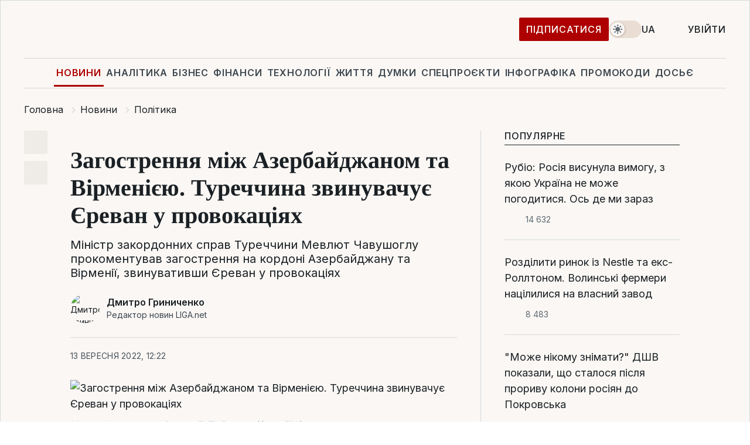

--- FILE ---
content_type: text/html; charset=UTF-8
request_url: https://news.liga.net/ua/politics/news/obostrenie-mejdu-azerbaydjanom-i-armeniey-turtsiya-obvinyaet-erevan-v-provokatsiyah
body_size: 29598
content:
<!DOCTYPE html>
<html data-project="news" lang="uk"
      data-theme="light">
<head>
    <meta charset="UTF-8">
    <meta name="description" content="Міністр закордонних справ Туреччини Мевлют Чавушоглу прокоментував загострення на кордоні Азербайджану та Вірменії, звинувативши Єреван у провокаціях" >
<meta name="twitter:card" content="summary_large_image" >
<meta name="twitter:site" content="@LIGA.net" >
<meta name="twitter:title" content="Загострення між Азербайджаном та Вірменією. Туреччина звинувачує Єреван у провокаціях" >
<meta name="twitter:description" content="Міністр закордонних справ Туреччини Мевлют Чавушоглу прокоментував загострення на кордоні Азербайджану та Вірменії, звинувативши Єреван у провокаціях" >
<meta name="twitter:image" content="https://storage.liga.net/images/general/social/social-4381392-ua.png?v=1763158727" >
<meta property="og:site_name" content="LIGA.net" >
<meta property="og:type" content="article" >
<meta property="og:url" content="https://news.liga.net/ua/politics/news/obostrenie-mejdu-azerbaydjanom-i-armeniey-turtsiya-obvinyaet-erevan-v-provokatsiyah" >
<meta property="og:title" content="Загострення між Азербайджаном та Вірменією. Туреччина звинувачує Єреван у провокаціях" >
<meta property="og:description" content="Міністр закордонних справ Туреччини Мевлют Чавушоглу прокоментував загострення на кордоні Азербайджану та Вірменії, звинувативши Єреван у провокаціях" >
<meta property="og:image" content="https://storage.liga.net/images/general/social/social-4381392-ua.png?v=1763158727" >
<meta property="article:published_time" content="2022-09-13 12:22:35" >
<meta property="article:modified_time" content="2022-09-13 12:31:12" >
<meta property="article:publisher" content="https://www.facebook.com/liga.net" >
<meta property="article:section" content="Політика" >
<meta name="robots" content="index, follow, max-image-preview:large" >
<meta property="article:tag" content="Мевлют Чавушоглу" >
<meta name="keywords" content="туреччина, Вірменія, азербайджан, нагірний карабах, Мевлют Чавушоглу" >
<meta name="news_keywords" content="туреччина, Вірменія, азербайджан, нагірний карабах, Мевлют Чавушоглу" >
<meta http-equiv="X-UA-Compatible" content="IE=edge" >
<meta name="csrf-token" content="" ><title>Загострення між Азербайджаном та Вірменією. Туреччина звинувачує Єреван у провокаціях | Новини України | LIGA.net</title><!-- DNS prefetch -->
<link rel='dns-prefetch' href='//securepubads.g.doubleclick.net' crossorigin>
<link rel='dns-prefetch' href='//adservice.google.com' crossorigin>
<link rel='dns-prefetch' href='//staticxx.facebook.com' crossorigin>
<link rel="dns-prefetch" href="//weserv.nl">

<link rel='preconnect' href='https://www.google-analytics.com' crossorigin>
<link rel='preconnect' href="https://google.com.ua" crossorigin>
<link rel='preconnect' href="https://google.com" crossorigin>
<link rel='preconnect' href="https://pagead2.googlesyndication.com" crossorigin>
<link rel='preconnect' href="https://securepubads.g.doubleclick.net" crossorigin>
<link rel='preconnect' href="https://stats.g.doubleclick.net" crossorigin>
<link rel='preconnect' href='https://www.facebook.com' crossorigin>
<link rel='preconnect' href='https://tpc.googlesyndication.com/' crossorigin>


<link rel='preconnect' href="https://ajax.googleapis.com" crossorigin>
<link rel='preconnect' href="https://cdn.ampproject.org" crossorigin>
<link rel='preconnect' href="https://adservice.google.com.ua" crossorigin>
<link rel='preconnect' href="https://www.googletagservices.com" crossorigin>
<link rel='preconnect' href="https://www.googletagmanager.com" crossorigin>
<link rel='preconnect' href="https://csi.gstatic.com" crossorigin>
<link rel='preconnect' href="https://tt.onthe.io" crossorigin>
<link rel='preconnect' href="https://cdn.onthe.io" crossorigin>
<link rel='preconnect' href="https://loadercdn.com/" crossorigin>
<link rel='preconnect' href="https://connect.facebook.net" crossorigin>
<link rel='preconnect' href="https://storage.googleapis.com" crossorigin>
<link rel="preconnect" href="https://images.weserv.nl" crossorigin>
<link rel="preconnect" href="https://wsrv.nl" crossorigin>
<link rel='preconnect' href="https://cdn.liga.net" crossorigin>

<link rel="alternate" type="application/rss+xml" title="LIGA.net. Политика и новости мира" href="https://www.liga.net/news/all/rss.xml">
<link rel="alternate" type="application/rss+xml" title="LIGA.net. Новости бизнеса" href="https://www.liga.net/biz/all/rss.xml">
<link rel="alternate" type="application/rss+xml" title="LIGA.net. Новости телекома и технологий" href="https://www.liga.net/tech/all/rss.xml">
<link rel="alternate" type="application/rss+xml" title="LIGA.net. Life - корисні поради та новини" href="https://www.liga.net/life/all/rss.xml">
<link rel="alternate" type="application/rss+xml" title="LIGA.net. Новости финансового мира" href="https://www.liga.net/fin/export/all.xml">
<link rel="alternate" type="application/rss+xml" title="LIGA.net. Блоги" href="https://www.liga.net/rss/blog.xml">

<meta name="viewport" content="width=device-width, initial-scale=1.0, maximum-scale=5">
<meta name="color-scheme" content="light dark">
    <style>
        /* Перевіряємо, чи користувач раніше обрав темну тему або його система налаштована на темну тему */
        :root {
            color-scheme: light dark; /* Допомагає уникнути блимання */
        }

        html[data-theme='dark'],
        @media (prefers-color-scheme: dark) {
            body {
                background-color: #1A2024;
                color: #FAF7F4;
            }
            /* Додайте інші критичні стилі для темної теми */
        }
    </style>

<link rel="preload" href="https://cdn.liga.net/assets/fonts/Inter/Inter-Cyrillic.woff2" as="font" crossorigin type="font/woff2">
<link rel="preload" href="https://cdn.liga.net/assets/fonts/Inter/Inter-Latin.woff2" as="font" crossorigin type="font/woff2">
<link rel="preload" href="https://cdn.liga.net/assets/fonts/Tinos/Tinos-Bold-Latin.woff2" as="font" crossorigin type="font/woff2">
<link rel="preload" href="https://cdn.liga.net/assets/fonts/Tinos/Tinos-Bold-Cyrillic.woff2" as="font" crossorigin type="font/woff2">
<script src="/cdn-cgi/scripts/7d0fa10a/cloudflare-static/rocket-loader.min.js" data-cf-settings="4ae715b0cc2601169b8250d8-|49"></script><link rel="preload" as="style" href="https://cdn.liga.net/assets/fonts/fonts.css" crossorigin="anonymous" onload="this.rel='stylesheet'"/>
<!--<link rel="stylesheet" href="https://cdn.liga.net/assets/fonts/fonts.css" media="print" onload="this.media='all'">-->

<meta property="fb:app_id" content="112838268763067">
<meta name="format-detection" content="telephone=no">

<link rel="publisher" href="https://plus.google.com/113610967144302019071">
<link rel="chrome-webstore-item" href="https://chrome.google.com/webstore/detail/noochlbenmacmjbccdfffbcloilhoceh">

<link rel="search" type="application/opensearchdescription+xml" title="LIGA.net" href="https://www.liga.net/search-ua.xml">

<!--for PWA-->
<link rel="apple-touch-icon" sizes="180x180" href="https://www.liga.net/design/images/pwa_icons/apple-touch-icon.png">
<link rel="icon" type="image/png" sizes="32x32" href="https://www.liga.net/design/images/pwa_icons/favicon-32x32.png">
<link rel="icon" type="image/png" sizes="16x16" href="https://www.liga.net/design/images/pwa_icons/favicon-16x16.png">
<link rel="manifest" href="https://www.liga.net/design/images/pwa_icons/site.webmanifest">
<link rel="mask-icon" href="https://www.liga.net/design/images/pwa_icons/safari-pinned-tab.svg" color="#e40d24">
<link rel="shortcut icon" href="https://www.liga.net/design/images/pwa_icons/favicon.ico">
<meta name="msapplication-TileColor" content="#e40d24">
<meta name="msapplication-config" content="https://www.liga.net/design/images/pwa_icons/browserconfig.xml">
<meta name="theme-color" content="#e40d24">
<!-- end for PWA-->

<link rel="stylesheet" href="https://cdn.liga.net/assets/css/global.css?v=2025111500" type="text/css">


<link href="https://news.liga.net/ua/politics/news/obostrenie-mejdu-azerbaydjanom-i-armeniey-turtsiya-obvinyaet-erevan-v-provokatsiyah" rel="canonical" >
<link href="https://news.liga.net/ua/amp/politics/news/obostrenie-mejdu-azerbaydjanom-i-armeniey-turtsiya-obvinyaet-erevan-v-provokatsiyah" rel="amphtml" >
<link href="https://news.liga.net/politics/news/obostrenie-mejdu-azerbaydjanom-i-armeniey-turtsiya-obvinyaet-erevan-v-provokatsiyah" hreflang="ru" rel="alternate" >
<link href="https://news.liga.net/ua/politics/news/obostrenie-mejdu-azerbaydjanom-i-armeniey-turtsiya-obvinyaet-erevan-v-provokatsiyah" hreflang="uk" rel="alternate" >
<link href="https://cdn.liga.net/pages/article/index.css?v=2025111500" media="screen" rel="stylesheet" type="text/css" >
<script src="/cdn-cgi/scripts/7d0fa10a/cloudflare-static/rocket-loader.min.js" data-cf-settings="4ae715b0cc2601169b8250d8-|49"></script><link href="https://cdn.liga.net/pages/paywall/index.css?v=2025111500" media="print" rel="stylesheet" type="text/css" onload="this.media='all'" >
<link href="https://wsrv.nl/?output=webp&amp;url=www.liga.net/images/general/2022/08/23/20220823111602-4651.jpg&amp;w=780&amp;fit=cover" media="image/webp" rel="preload" as="image" ><script type="4ae715b0cc2601169b8250d8-text/javascript">var page_razdel = '0';
var page_theme_id = '0';
var page_rubric = 'politics';
var page_tags = ["туреччина","Вірменія","азербайджан","нагірний карабах","Мевлют Чавушоглу"];
var page_id = '4381392';
var page_url = '/ua/politics/news/obostrenie-mejdu-azerbaydjanom-i-armeniey-turtsiya-obvinyaet-erevan-v-provokatsiyah';
var page_domain = location.hostname;
var main_domain = 'https://www.liga.net';
var current_domain = 'https://news.liga.net';
var site_project = 'news';
var testUser = location.href.includes('?bannertest=1');
var cdn = 'https://cdn.liga.net';
var isCommercialArticle = '';
var socialProviders = [{"name":"facebook","url":"https:\/\/www.liga.net\/ua\/auth\/facebook","icon":"#fb-modal"},{"name":"google","url":"https:\/\/www.liga.net\/ua\/auth\/google","icon":"#google-modal"}];
</script>
    <script type="4ae715b0cc2601169b8250d8-text/javascript">var dataLayer = window.dataLayer || [];
dataLayer.push({"articleID":"4381392","articleTitle":"\u0417\u0430\u0433\u043e\u0441\u0442\u0440\u0435\u043d\u043d\u044f \u043c\u0456\u0436 \u0410\u0437\u0435\u0440\u0431\u0430\u0439\u0434\u0436\u0430\u043d\u043e\u043c \u0442\u0430 \u0412\u0456\u0440\u043c\u0435\u043d\u0456\u0454\u044e. \u0422\u0443\u0440\u0435\u0447\u0447\u0438\u043d\u0430 \u0437\u0432\u0438\u043d\u0443\u0432\u0430\u0447\u0443\u0454 \u0404\u0440\u0435\u0432\u0430\u043d \u0443 \u043f\u0440\u043e\u0432\u043e\u043a\u0430\u0446\u0456\u044f\u0445","articleSection":"","articleRubric":"\u041f\u043e\u043b\u0456\u0442\u0438\u043a\u0430","articleAuthors":"\u0414\u043c\u0438\u0442\u0440\u043e \u0413\u0440\u0438\u043d\u0438\u0447\u0435\u043d\u043a\u043e","articleTranslators":"\u0410\u043d\u0430\u0441\u0442\u0430\u0441\u0456\u044f \u041a\u0440\u0430\u0441\u0435\u043d\u0435\u0446\u044c","articleModifiedTime":"2022-09-13 12:31:12","articlePublishedtime":"2022-09-13 12:22:35","articleTags":"\u0442\u0443\u0440\u0435\u0447\u0447\u0438\u043d\u0430, \u0412\u0456\u0440\u043c\u0435\u043d\u0456\u044f, \u0430\u0437\u0435\u0440\u0431\u0430\u0439\u0434\u0436\u0430\u043d, \u043d\u0430\u0433\u0456\u0440\u043d\u0438\u0439 \u043a\u0430\u0440\u0430\u0431\u0430\u0445, \u041c\u0435\u0432\u043b\u044e\u0442 \u0427\u0430\u0432\u0443\u0448\u043e\u0433\u043b\u0443","articleType":"\u041d\u043e\u0432\u043e\u0441\u0442\u044c","articleWordCount":196,"has_aigen":0});</script>
    <script type="4ae715b0cc2601169b8250d8-text/javascript">(function(w,d,s,l,i){w[l]=w[l]||[];w[l].push({'gtm.start': new Date().getTime(),event:'gtm.js'});var f=d.getElementsByTagName(s)[0], j=d.createElement(s),dl=l!='dataLayer'?'&l='+l:'';j.async=true;j.src='https://www.googletagmanager.com/gtm.js?id='+i+dl;f.parentNode.insertBefore(j,f);})(window,document,'script','dataLayer','GTM-5NJRMLH');</script>

    <script src="/beta/js/libs/cookies.js?v=2025111500" type="4ae715b0cc2601169b8250d8-text/javascript"></script>
    <script type="4ae715b0cc2601169b8250d8-text/javascript">
        const botPattern = "(googlebot\/|bot|Googlebot-Mobile|Googlebot-Image|Google favicon|Mediapartners-Google|bingbot|slurp|java|wget|curl|Lighthouse)";
        const re = new RegExp(botPattern, 'i');
        const userAgent = navigator.userAgent;

        let realAgent = true;

        if (re.test(userAgent)) {
            let realAgent = false;
        }

        if (typeof lang === "undefined") {
            var lang = document.getElementsByTagName('html')[0].getAttribute('lang');
        }

        if (typeof locale === "undefined") {
            var locale = 'uk_UA';
        }
        const api = Cookies.withAttributes({path: '/', domain: 'liga.net', secure: true})

        var is_login = Cookies.get('is_login'),
            is_subscribe = isSubscribe = Cookies.get('is_subscribe'),
            is_show_ad = isShowAd = Cookies.get('isShowAd')

        const isHideAdvert = function () {
            var hideAdvert = is_show_ad === 'false' && is_login === 'true' || typeof realAgent !== 'undefined' && realAgent == false;

            if (isCommercialArticle === 'true') {
                hideAdvert = true;
            }

            return hideAdvert;
        }
        var user_id = (Cookies.get("user_id") === "" || Cookies.get("user_id") === undefined) ? 0 : Cookies.get("user_id");
        var user_email = Cookies.get("email");
    </script>

    <style>
        #catfish-wrapper {
            position: fixed;
            left: 0;
            right: 0;
            display: none;
            padding: 10px 0;
            background: rgba(0, 0, 0, .6);
            z-index: 899999;
            bottom: 0 !important
        }

        @media (max-width: 766px) {
            #catfish-wrapper {
                bottom: 60px;
                padding: 0;
            }
        }

        #catfish-wrapper div {
            width: 100% !important;
            text-align: center !important
        }

        #catfish-close-btn {
            margin: 0;
            display: none;
            width: 28px !important;
            position: absolute;
            top: 0;
            right: 0;
            height: 28px;
            background-image: url('[data-uri]');
            background-size: 100%;
            background-color: rgba(255, 255, 255, 0.95);
            cursor: pointer;
            z-index: 110000
        }

        #catfish-close-btn.visible {
            display: block;
        }

        #div-gpt-ad-BRANDING {
            display: flex;
        }

        #div-gpt-ad-BRANDING iframe {

        }

        @media (min-width: 1200px) {

            #div-gpt-ad-BRANDING iframe {
                position: fixed;
                left: 0;
                right: 0;
                top: 0;
                bottom: 0;
                width: 100%;
                height: 100vh;
                z-index: 0;
            }
        }
    </style>
</head>
<body data-page="news-politics-view">
<noscript><iframe src='https://www.googletagmanager.com/ns.html?id=GTM-5NJRMLH' height='0' width='0' style='display:none;visibility:hidden'></iframe></noscript>

<div data-client-type="all" data-ad-slot="liganet_TOP_branding" data-template="none"></div>

<div class="container is-border">
    
<div class="support-cta">
    <div class="support-cta__text">Відповідальна якісна журналістика</div>
    <a href="https://www.liga.net/ua/donation" class="button button-sm support-cta__btn">Підписатися</a>
</div>

<header class="header">
    <div class="header__top">
        <a href="https://www.liga.net/ua" class="header__logo" aria-label="logo">
            <svg class="header__logo-icon" width="212" height="54">
                <use xlink:href="#logo"></use>
            </svg>
            <span class="sr-only">liga.net</span>
        </a>

        <div class="header__actions">
            <!--    <a href="#" class="weather-widget header__weather">-->
<!--          <span class="weather-widget__temperature">-->
<!--              <svg class="weather-widget__temperature-icon">-->
<!--                <use xlink:href="#weather"></use>-->
<!--              </svg>-->
<!--              -7°С-->
<!--          </span>-->
<!--        <span class="weather-widget__city">Івано-Франківськ</span>-->
<!--    </a>-->

            <label class="theme-switcher">
                <input type="checkbox" class="theme-switcher__input" />
                <span class="theme-switcher__control"></span>

                <span class="sr-only">theme</span>
            </label>

            <div class="dropdown-widget header__language">
    <div class="dropdown-widget__current">
        UA        <svg width="10" height="6">
            <use xlink:href="#chevron-down"></use>
        </svg>
    </div>

    <ul class="dropdown-widget__list top">
        
            <li class="dropdown-widget__item">
                <a href="https://news.liga.net/politics/news/obostrenie-mejdu-azerbaydjanom-i-armeniey-turtsiya-obvinyaet-erevan-v-provokatsiyah" class="dropdown-widget__link" onclick="if (!window.__cfRLUnblockHandlers) return false; setLangCookie('ru')" data-cf-modified-4ae715b0cc2601169b8250d8-="">
                    RU                </a>
            </li>
            </ul>
</div>

                            <a href="https://www.liga.net/ua/donation" class="button button-sm header__button header__button--last">Підписатися</a>
            
                            <div class="dropdown-widget__current js-show-auth">
                    <svg class="dropdown-widget__icon" width="14" height="15">
                        <use xlink:href="#user"></use>
                    </svg>
                    Увійти                </div>
            
            <button class="header__menu-btn js-toggle-menu">
                <svg width="14" height="14">
                    <use xlink:href="#menu-bar"></use>
                </svg>
                <span class="sr-only">Burger menu</span>
            </button>
        </div>
    </div>
</header>
<div class="header__bottom">
    <div class="search-widget header__search-for-menu">
        <form id="search_popup_menu" action="https://www.liga.net/ua/search/result" method="POST" class="search-widget__form">
            <input name="q" type="search" minlength="3" autocomplete="off" required placeholder="Пошук по сайту" class="search-widget__input">
            <button class="search-widget__send" type="submit" aria-label="Пошук">
                <svg>
                    <use xlink:href="#search-big"></use>
                </svg>
                <span class="sr-only">search-icon</span>
            </button>
        </form>
    </div>
    <a href="https://www.liga.net/ua" class="header__home hide-sm" aria-label="home">
        <svg class="header__home-icon">
            <use xlink:href="#home"></use>
        </svg>

        <span class="sr-only">home-icon</span>
    </a>
    <nav class="header-menu header__menu">

        <ul class="header-menu__list" id="menu">
            <li class="header-menu__item active">
                <a href="https://news.liga.net/ua" class="header-menu__link">Новини</a>
            </li>
            <li class="header-menu__item">
                <a href="https://www.liga.net/ua/analytics" class="header-menu__link">Аналітика</a>
            </li>
            <li class="header-menu__item">
                <a href="https://biz.liga.net/ua" class="header-menu__link">Бізнес</a>
            </li>
            <li class="header-menu__item">
                <a href="https://finance.liga.net/ua" class="header-menu__link">Фінанси</a>
            </li>
            <li class="header-menu__item">
                <a href="https://tech.liga.net/ua" class="header-menu__link">Технології</a>
            </li>
            <li class="header-menu__item">
                <a href="https://life.liga.net" class="header-menu__link">Життя</a>
            </li>
            <li class="header-menu__item">
                <a href="https://www.liga.net/ua/opinion" class="header-menu__link">Думки</a>
            </li>
            <li class="header-menu__item">
                <a href="https://www.liga.net/ua/projects" class="header-menu__link">Спецпроєкти</a>
            </li>
            <li class="header-menu__item">
                <a href="https://www.liga.net/ua/infographic-of-the-day" class="header-menu__link">Інфографіка</a>
            </li>
                            <li class="header-menu__item">
                    <a href="https://www.liga.net/promocode/ua" class="header-menu__link">Промокоди</a>
                </li>
                <li class="header-menu__item">
                    <a href="https://file.liga.net/ua" class="header-menu__link">Досьє</a>
                </li>
                <li class="header-menu__item">
                    <a href="https://blog.liga.net" class="header-menu__link">Блоги</a>
                </li>
                <li class="header-menu__item">
                    <a href="https://www.liga.net/igaming//ua" class="header-menu__link">iGaming</a>
                </li>
                <li class="header-menu__item">
                    <a href="https://radnyky.liga.net/" class="header-menu__link">LIGA. Радників</a>
                </li>
                    </ul>
        <span class="header-menu__button" style="display: none;">...</span>
        <ul class="dropdown-widget header-menu__dropdown"></ul>
    </nav>

    <button type="button" class="header__search-btn js-toggle-search hide-sm" aria-label="Пошук">
        <svg>
            <use xlink:href="#search-big"></use>
        </svg>
        <span class="sr-only">searc-big-icon</span>
    </button>
</div>

<div class="search-widget header__search">
    <form id="search_popup" action="https://www.liga.net/ua/search/result" method="POST" class="search-widget__form">
        <input name="q" type="search" minlength="3" autocomplete="off" required placeholder="Пошук по сайту" class="search-widget__input">
        <button class="search-widget__send" type="submit" aria-label="Пошук">
            <svg>
                <use xlink:href="#search-big"></use>
            </svg>
            <span class="sr-only">search-big-icon-popup</span>
        </button>
    </form>
</div>


    
    
    <script type="application/ld+json">{"@context":"https:\/\/schema.org","@graph":[{"headline":"\u0417\u0430\u0433\u043e\u0441\u0442\u0440\u0435\u043d\u043d\u044f \u043c\u0456\u0436 \u0410\u0437\u0435\u0440\u0431\u0430\u0439\u0434\u0436\u0430\u043d\u043e\u043c \u0442\u0430 \u0412\u0456\u0440\u043c\u0435\u043d\u0456\u0454\u044e. \u0422\u0443\u0440\u0435\u0447\u0447\u0438\u043d\u0430 \u0437\u0432\u0438\u043d\u0443\u0432\u0430\u0447\u0443\u0454 \u0404\u0440\u0435\u0432\u0430\u043d \u0443 \u043f\u0440\u043e\u0432\u043e\u043a\u0430\u0446\u0456\u044f\u0445","description":"\u041c\u0456\u043d\u0456\u0441\u0442\u0440 \u0437\u0430\u043a\u043e\u0440\u0434\u043e\u043d\u043d\u0438\u0445 \u0441\u043f\u0440\u0430\u0432 \u0422\u0443\u0440\u0435\u0447\u0447\u0438\u043d\u0438 \u041c\u0435\u0432\u043b\u044e\u0442 \u0427\u0430\u0432\u0443\u0448\u043e\u0433\u043b\u0443 \u043f\u0440\u043e\u043a\u043e\u043c\u0435\u043d\u0442\u0443\u0432\u0430\u0432 \u0437\u0430\u0433\u043e\u0441\u0442\u0440\u0435\u043d\u043d\u044f \u043d\u0430 \u043a\u043e\u0440\u0434\u043e\u043d\u0456 \u0410\u0437\u0435\u0440\u0431\u0430\u0439\u0434\u0436\u0430\u043d\u0443 \u0442\u0430 \u0412\u0456\u0440\u043c\u0435\u043d\u0456\u0457, \u0437\u0432\u0438\u043d\u0443\u0432\u0430\u0442\u0438\u0432\u0448\u0438 \u0404\u0440\u0435\u0432\u0430\u043d \u0443 \u043f\u0440\u043e\u0432\u043e\u043a\u0430\u0446\u0456\u044f\u0445","name":"","url":"https:\/\/news.liga.net\/ua\/politics\/news\/obostrenie-mejdu-azerbaydjanom-i-armeniey-turtsiya-obvinyaet-erevan-v-provokatsiyah","mainEntityOfPage":"https:\/\/news.liga.net\/ua\/politics\/news\/obostrenie-mejdu-azerbaydjanom-i-armeniey-turtsiya-obvinyaet-erevan-v-provokatsiyah","datePublished":"2022-09-13T12:22:35+03:00","dateModified":"2022-09-13T12:31:12+03:00","publisher":{"name":"LIGA.net","logo":{"url":"https:\/\/www.liga.net\/public\/design\/images\/liga-sponsor.jpg","width":126,"height":34,"@type":"ImageObject","@context":"https:\/\/schema.org\/"},"@type":"Organization","@context":"https:\/\/schema.org\/"},"image":{"representativeOfPage":"true","url":"https:\/\/www.liga.net\/images\/general\/2022\/08\/23\/20220823111602-4651.jpg?v=1661242561","@type":"ImageObject","@context":"https:\/\/schema.org\/"},"articleSection":"\u041f\u043e\u043b\u0456\u0442\u0438\u043a\u0430","articleBody":"\u041c\u0456\u043d\u0456\u0441\u0442\u0440 \u0437\u0430\u043a\u043e\u0440\u0434\u043e\u043d\u043d\u0438\u0445 \u0441\u043f\u0440\u0430\u0432 \u0422\u0443\u0440\u0435\u0447\u0447\u0438\u043d\u0438 \u041c\u0435\u0432\u043b\u044e\u0442 \u0427\u0430\u0432\u0443\u0448\u043e\u0433\u043b\u0443 \u043f\u0440\u043e\u043a\u043e\u043c\u0435\u043d\u0442\u0443\u0432\u0430\u0432 \u0437\u0430\u0433\u043e\u0441\u0442\u0440\u0435\u043d\u043d\u044f \u043d\u0430 \u043a\u043e\u0440\u0434\u043e\u043d\u0456 \u0410\u0437\u0435\u0440\u0431\u0430\u0439\u0434\u0436\u0430\u043d\u0443 \u0442\u0430 \u0412\u0456\u0440\u043c\u0435\u043d\u0456\u0457, \u0437\u0432\u0438\u043d\u0443\u0432\u0430\u0442\u0438\u0432\u0448\u0438 \u0404\u0440\u0435\u0432\u0430\u043d \u0443 \u043f\u0440\u043e\u0432\u043e\u043a\u0430\u0446\u0456\u044f\u0445. \u041f\u0440\u043e \u0446\u0435 \u0432\u0456\u043d \u043d\u0430\u043f\u0438\u0441\u0430\u0432 \u0443 Twitter.\u0427\u0438\u0442\u0430\u0439\u0442\u0435 \u043d\u0430\u0441 \u0443 Telegram: \u0442\u0456\u043b\u044c\u043a\u0438 \u0432\u0430\u0436\u043b\u0438\u0432\u0456 \u0442\u0430 \u043f\u0435\u0440\u0435\u0432\u0456\u0440\u0435\u043d\u0456 \u043d\u043e\u0432\u0438\u043d\u0438\u0417\u0430 \u0439\u043e\u0433\u043e \u0441\u043b\u043e\u0432\u0430\u043c\u0438, \u0432\u0456\u043d \u043e\u0431\u0433\u043e\u0432\u043e\u0440\u0438\u0432 \u0437\u0430\u0433\u043e\u0441\u0442\u0440\u0435\u043d\u043d\u044f \u043d\u0430 \u0430\u0437\u0435\u0440\u0431\u0430\u0439\u0434\u0436\u0430\u043d\u043e-\u0432\u0456\u0440\u043c\u0435\u043d\u0441\u044c\u043a\u043e\u043c\u0443 \u0434\u0435\u0440\u0436\u0430\u0432\u043d\u043e\u043c\u0443 \u043a\u043e\u0440\u0434\u043e\u043d\u0456 \u0437 \u043c\u0456\u043d\u0456\u0441\u0442\u0440\u043e\u043c \u0437\u0430\u043a\u043e\u0440\u0434\u043e\u043d\u043d\u0438\u0445 \u0441\u043f\u0440\u0430\u0432 \u0410\u0437\u0435\u0440\u0431\u0430\u0439\u0434\u0436\u0430\u043d\u0443 \u0414\u0436\u0435\u0439\u0445\u0443\u043d\u043e\u043c \u0411\u0430\u0439\u0440\u0430\u043c\u043e\u0432\u0438\u043c.\u0427\u0430\u0432\u0443\u0448\u043e\u0433\u043b\u0443 \u0437\u0430\u044f\u0432\u0438\u0432, \u0449\u043e &quot;\u0412\u0456\u0440\u043c\u0435\u043d\u0456\u044f \u043c\u0430\u0454 \u043f\u0440\u0438\u043f\u0438\u043d\u0438\u0442\u0438 \u0441\u0432\u043e\u0457 \u043f\u0440\u043e\u0432\u043e\u043a\u0430\u0446\u0456\u0457 \u0442\u0430 \u0437\u043e\u0441\u0435\u0440\u0435\u0434\u0438\u0442\u0438\u0441\u044f \u043d\u0430 \u043c\u0438\u0440\u043d\u0438\u0445 \u043f\u0435\u0440\u0435\u0433\u043e\u0432\u043e\u0440\u0430\u0445 \u0442\u0430 \u0441\u043f\u0456\u0432\u043f\u0440\u0430\u0446\u0456 \u0437 \u0410\u0437\u0435\u0440\u0431\u0430\u0439\u0434\u0436\u0430\u043d\u043e\u043c&quot;.\u0420\u0430\u043d\u0456\u0448\u0435 \u043f\u0440\u0435\u0434\u0441\u0442\u0430\u0432\u043d\u0438\u043a \u041c\u0417\u0421 \u0423\u043a\u0440\u0430\u0457\u043d\u0438 \u041e\u043b\u0435\u0433 \u041d\u0456\u043a\u043e\u043b\u0435\u043d\u043a\u043e \u0437\u0430\u044f\u0432\u0438\u0432, \u0449\u043e \u041a\u0438\u0457\u0432 \u0437\u0430\u043a\u043b\u0438\u043a\u0430\u0454 \u0404\u0440\u0435\u0432\u0430\u043d \u0456 \u0411\u0430\u043a\u0443 \u0434\u043e \u043f\u043e\u043b\u0456\u0442\u0438\u043a\u043e-\u0434\u0438\u043f\u043b\u043e\u043c\u0430\u0442\u0438\u0447\u043d\u043e\u0433\u043e \u0432\u0440\u0435\u0433\u0443\u043b\u044e\u0432\u0430\u043d\u043d\u044f \u043a\u043e\u043d\u0444\u043b\u0456\u043a\u0442\u0443 \u0437 \u0434\u043e\u0442\u0440\u0438\u043c\u0430\u043d\u043d\u044f\u043c \u043d\u043e\u0440\u043c \u043c\u0456\u0436\u043d\u0430\u0440\u043e\u0434\u043d\u043e\u0433\u043e \u043f\u0440\u0430\u0432\u0430, \u0437\u043e\u043a\u0440\u0435\u043c\u0430, \u0437 \u043f\u043e\u0432\u0430\u0433\u043e\u044e \u0434\u043e \u0442\u0435\u0440\u0438\u0442\u043e\u0440\u0456\u0430\u043b\u044c\u043d\u043e\u0457 \u0446\u0456\u043b\u0456\u0441\u043d\u043e\u0441\u0442\u0456 \u0434\u0435\u0440\u0436\u0430\u0432 \u0443 \u043c\u0435\u0436\u0430\u0445 \u043c\u0456\u0436\u043d\u0430\u0440\u043e\u0434\u043d\u043e \u0432\u0438\u0437\u043d\u0430\u043d\u0438\u0445 \u043a\u043e\u0440\u0434\u043e\u043d\u0456\u0432, \u0430 \u0442\u0430\u043a\u043e\u0436 \u043d\u0430\u0433\u043e\u043b\u043e\u0448\u0443\u0454 \u2014 \u0420\u0424 \u043d\u0456\u043a\u0447\u0435\u043c\u043d\u0438\u0439 \u043f\u043e\u0441\u0435\u0440\u0435\u0434\u043d\u0438\u043a.\u0412\u043e\u0441\u0435\u043d\u0438 2020-\u0433\u043e \u0412\u0456\u0440\u043c\u0435\u043d\u0456\u044f \u043f\u0456\u0448\u043b\u0430 \u043d\u0430 \u043f\u043e\u0441\u0442\u0443\u043f\u043a\u0438 \u0410\u0437\u0435\u0440\u0431\u0430\u0439\u0434\u0436\u0430\u043d\u0443 \u0432\u043d\u0430\u0441\u043b\u0456\u0434\u043e\u043a \u0432\u0456\u0439\u043d\u0438 \u0443 \u041d\u0430\u0433\u0456\u0440\u043d\u043e\u043c\u0443 \u041a\u0430\u0440\u0430\u0431\u0430\u0445\u0443. \u0420\u0424 \u0432\u0432\u0435\u043b\u0430 \u0432\u0456\u0439\u0441\u044c\u043a\u0430 \u0432 \u041b\u0430\u0447\u0438\u043d\u0441\u044c\u043a\u0438\u0439 \u043a\u043e\u0440\u0438\u0434\u043e\u0440 \u043c\u0456\u0436 \u0412\u0456\u0440\u043c\u0435\u043d\u0456\u0454\u044e \u0442\u0430 \u041d\u0430\u0433\u0456\u0440\u043d\u0438\u043c \u041a\u0430\u0440\u0430\u0431\u0430\u0445\u043e\u043c.26 \u0441\u0435\u0440\u043f\u043d\u044f 2022 \u0440\u043e\u043a\u0443 \u0430\u0440\u043c\u0456\u044f \u0410\u0437\u0435\u0440\u0431\u0430\u0439\u0434\u0436\u0430\u043d\u0443 \u0443\u0432\u0456\u0439\u0448\u043b\u0430 \u0434\u043e \u041b\u0430\u0447\u0438\u043d\u0430, \u044f\u043a\u0438\u0439 \u043c\u0430\u0439\u0436\u0435 30 \u0440\u043e\u043a\u0456\u0432 \u043a\u043e\u043d\u0442\u0440\u043e\u043b\u044e\u0432\u0430\u043b\u0430 \u0412\u0456\u0440\u043c\u0435\u043d\u0456\u044f, \u0430 \u0437 \u0433\u0440\u0443\u0434\u043d\u044f 2020-\u0433\u043e \u0431\u0443\u0432 \u043f\u0456\u0434 \u043a\u043e\u043d\u0442\u0440\u043e\u043b\u0435\u043c \u0440\u043e\u0441\u0456\u0439\u0441\u044c\u043a\u0438\u0445 \u0432\u0456\u0439\u0441\u044c\u043a\u043e\u0432\u0438\u0445.13 \u0432\u0435\u0440\u0435\u0441\u043d\u044f 2022 \u0440\u043e\u043a\u0443 \u0443 \u043a\u043e\u043d\u0444\u043b\u0456\u043a\u0442\u0456 \u043c\u0456\u0436 \u0412\u0456\u0440\u043c\u0435\u043d\u0456\u0454\u044e \u0442\u0430 \u0410\u0437\u0435\u0440\u0431\u0430\u0439\u0434\u0436\u0430\u043d\u043e\u043c \u0441\u0442\u0430\u043b\u043e\u0441\u044f \u0437\u0430\u0433\u043e\u0441\u0442\u0440\u0435\u043d\u043d\u044f. \u041e\u0431\u0438\u0434\u0432\u0456 \u0441\u0442\u043e\u0440\u043e\u043d\u0438 \u0437\u0432\u0438\u043d\u0443\u0432\u0430\u0447\u0443\u044e\u0442\u044c \u043e\u0434\u043d\u0430 \u043e\u0434\u043d\u0443 \u0432 \u0435\u0441\u043a\u0430\u043b\u0430\u0446\u0456\u0457, \u043f\u0440\u0435\u043c&#039;\u0454\u0440 \u0412\u0456\u0440\u043c\u0435\u043d\u0456\u0457 \u041f\u0430\u0448\u0438\u043d\u044f\u043d \u0437\u0430\u0442\u0435\u043b\u0435\u0444\u043e\u043d\u0443\u0432\u0430\u0432 \u0440\u043e\u0441\u0456\u0439\u0441\u044c\u043a\u043e\u043c\u0443 \u0434\u0438\u043a\u0442\u0430\u0442\u043e\u0440\u0443 \u041f\u0443\u0442\u0456\u043d\u0443, \u0404\u0440\u0435\u0432\u0430\u043d \u043c\u0430\u0454 \u043d\u0430\u043c\u0456\u0440 \u0437\u0432\u0435\u0440\u043d\u0443\u0442\u0438\u0441\u044f \u0434\u043e \u0440\u043e\u0441\u0456\u0439\u0441\u044c\u043a\u043e\u0433\u043e \u0432\u0456\u0439\u0441\u044c\u043a\u043e\u0432\u043e\u0433\u043e \u0431\u043b\u043e\u043a\u0443 \u041e\u0414\u041a\u0411.\u0427\u0438\u0442\u0430\u0439\u0442\u0435 \u0442\u0430\u043a\u043e\u0436: \u0421\u0428\u0410 \u0433\u043e\u0442\u043e\u0432\u0456 \u0432\u0437\u0430\u0454\u043c\u043e\u0434\u0456\u044f\u0442\u0438 \u0437 \u0412\u0456\u0440\u043c\u0435\u043d\u0456\u0454\u044e \u0442\u0430 \u0410\u0437\u0435\u0440\u0431\u0430\u0439\u0434\u0436\u0430\u043d\u043e\u043c \u0449\u043e\u0434\u043e \u041a\u0430\u0440\u0430\u0431\u0430\u0445\u0443 \u2013 \u0414\u0435\u0440\u0436\u0434\u0435\u043f","author":[{"name":"\u0414\u043c\u0438\u0442\u0440\u043e \u0413\u0440\u0438\u043d\u0438\u0447\u0435\u043d\u043a\u043e","knowsAbout":"\u0423 \u0436\u0443\u0440\u043d\u0430\u043b\u0456\u0441\u0442\u0438\u0446\u0456 \u0456\u0437 2017 \u0440\u043e\u043a\u0443. \u0411\u0443\u0432 \u0430\u0432\u0442\u043e\u0440\u043e\u043c \u0443 Depo.\u041a\u0438\u0457\u0432. \u0417 2022-\u0433\u043e \u043f\u0440\u0430\u0446\u044e\u044e \u0443 LIGA.net \u0440\u0435\u0434\u0430\u043a\u0442\u043e\u0440\u043e\u043c \u043d\u043e\u0432\u0438\u043d.\r\n\u041c\u0430\u044e \u0441\u0442\u0443\u043f\u0456\u043d\u044c \u043c\u0430\u0433\u0456\u0441\u0442\u0440\u0430 \u0456\u0441\u0442\u043e\u0440\u0456\u0457 (\u0414\u041d\u0423 \u0456\u043c. \u041e. \u0413\u043e\u043d\u0447\u0430\u0440\u0430).\r\n\u041a\u043e\u043d\u0442\u0430\u043a\u0442\u0438 - https:\/\/www.facebook.com\/profile.php?id=100013395734226","image":"https:\/\/wsrv.nl\/?output=webp&url=www.liga.net\/images\/general\/2023\/05\/11\/20230511095509-3074.jpeg&w=100&h=100&fit=cover&a=right","url":"https:\/\/www.liga.net\/ua\/author\/dmitrii-grinichenko","jobTitle":"\u0420\u0435\u0434\u0430\u043a\u0442\u043e\u0440 \u043d\u043e\u0432\u0438\u043d LIGA.net","social":[],"email":"d.hrynychenko@liga.net","@type":"Person","@context":"https:\/\/schema.org\/"}],"@type":"NewsArticle","@context":"https:\/\/schema.org\/"},{"name":"LIGA.net","legalName":"\u0406\u043d\u0444\u043e\u0440\u043c\u0430\u0446\u0456\u0439\u043d\u0435 \u0430\u0433\u0435\u043d\u0442\u0441\u0442\u0432\u043e &quot;\u041b\u0406\u0413\u0410\u0411\u0406\u0417\u041d\u0415\u0421\u0406\u041d\u0424\u041e\u0420\u041c&quot;","url":"https:\/\/www.liga.net\/","logo":{"url":"https:\/\/www.liga.net\/public\/design\/images\/liga-sponsor.jpg","@type":"ImageObject","@context":"https:\/\/schema.org\/"},"sameAs":["https:\/\/www.facebook.com\/liga.net","https:\/\/twitter.com\/LIGAnet","https:\/\/t.me\/liganet","https:\/\/www.instagram.com\/liga_net\/"],"foundingDate":"1997","address":{"streetAddress":"\u0432\u0443\u043b. \u041f\u0430\u0440\u043a\u043e\u0432\u043e-\u0421\u0456\u0440\u0435\u0446\u044c\u043a\u0430, 23","addressLocality":"\u041a\u0438\u0457\u0432","postalCode":"04112","addressCountry":"UA","contactType":"headquarters","@type":"PostalAddress","@context":"https:\/\/schema.org\/"},"contactPoint":{"contactType":"headquarters","email":"lenta@liga.net","telephone":"+38-044-538-01-11","areaServed":"UA","availableLanguage":["ru-UA","uk-UA","en-GB"],"@type":"ContactPoint","@context":"https:\/\/schema.org\/"},"@type":"NewsMediaOrganization","@context":"https:\/\/schema.org\/"}]}</script><div class="article_container">
<article
        class="article"
        data-type="news"
        data-news_id="4381392"
        data-project="news"
        data-adult="false"
        data-layer="[base64]">
    <ol class="breadcrumbs article__breadcrumbs" itemscope itemtype="https://schema.org/BreadcrumbList">
            <li itemprop="itemListElement" itemscope itemtype="https://schema.org/ListItem" class="breadcrumbs__item">
                            <a href="https://www.liga.net/ua" itemprop="item" class="breadcrumbs__link"><span itemprop="name">Головна</span></a>
                        <meta itemprop="position" content="1" />
        </li>
            <li itemprop="itemListElement" itemscope itemtype="https://schema.org/ListItem" class="breadcrumbs__item">
                            <a href="/ua" itemprop="item" class="breadcrumbs__link"><span itemprop="name">Новини</span></a>
                        <meta itemprop="position" content="2" />
        </li>
            <li itemprop="itemListElement" itemscope itemtype="https://schema.org/ListItem" class="breadcrumbs__item">
                            <a href="/ua/politics" itemprop="item" class="breadcrumbs__link"><span itemprop="name">Політика</span></a>
                        <meta itemprop="position" content="3" />
        </li>
            <li itemprop="itemListElement" itemscope itemtype="https://schema.org/ListItem" class="breadcrumbs__item">
                            <a href="https://news.liga.net/ua/politics/news/obostrenie-mejdu-azerbaydjanom-i-armeniey-turtsiya-obvinyaet-erevan-v-provokatsiyah" itemprop="item" class="breadcrumbs__link"><span itemprop="name">Загострення між Азербайджаном та Вірменією. Туреччина звинувачує Єреван у провокаціях</span></a>
                        <meta itemprop="position" content="4" />
        </li>
    </ol>

    <div class="article__container">
        <!-- article-grid -->
        <div class="article-grid article__grid">

            <!-- article-content -->
            <div class="article-content article-grid__content">

                <div class="article-content__inner have-badge">
                    <aside class="article-content__aside">
    <ul class="article-nav article-content__nav" data-vr-contentbox>
        <li class="article-nav__item">
            <button class="article-nav__link article-nav__link--favorite tooltip-bottom" data-favorite="4381392" data-title="В закладки">
                <svg>
                    <use xlink:href="#favorite2"></use>
                </svg>
            </button>
        </li>
                <li class="article-nav__item">
            <button class="article-nav__link tooltip-bottom" data-title="Поділитися">
                <svg>
                    <use xlink:href="#share"></use>
                </svg>
            </button>
            <div class="article-nav__popup share-popup">
                <div class="share-popup__close">
                    <svg width="16" height="16">
                        <use xlink:href="#close"></use>
                    </svg>
                </div>
                <div class="share-popup__title">
                    <div class="share-popup__icon">
                        <svg width="20" height="18">
                            <use xlink:href="#share"></use>
                        </svg>
                    </div>
                    Поділитися                </div>
                <ul class="share-popup__list">
                    <li class="share-popup__item">
                        <a href="https://twitter.com/intent/tweet?url=https://news.liga.net/ua/politics/news/obostrenie-mejdu-azerbaydjanom-i-armeniey-turtsiya-obvinyaet-erevan-v-provokatsiyah&text=Загострення між Азербайджаном та Вірменією. Туреччина звинувачує Єреван у провокаціях" target="_blank" class="share-popup__link" data-title="Поділитись в X">
                            <svg>
                                <use xlink:href="#twiter-x"></use>
                            </svg>
                        </a>
                    </li>
                    <li class="share-popup__item">
                        <a class="share-popup__link" href="https://telegram.me/share/url?url=https://news.liga.net/ua/politics/news/obostrenie-mejdu-azerbaydjanom-i-armeniey-turtsiya-obvinyaet-erevan-v-provokatsiyah&text=Загострення між Азербайджаном та Вірменією. Туреччина звинувачує Єреван у провокаціях" target="_blank" data-title="Поділитись в Telegram">
                            <svg>
                                <use xlink:href="#tg"></use>
                            </svg>
                        </a>
                    </li>
                    <li class="share-popup__item">
                        <a class="share-popup__link" href="https://www.facebook.com/sharer/sharer.php?u=https://news.liga.net/ua/politics/news/obostrenie-mejdu-azerbaydjanom-i-armeniey-turtsiya-obvinyaet-erevan-v-provokatsiyah" target="_blank" data-title="Поділитись в Facebook">
                            <svg>
                                <use xlink:href="#fb"></use>
                            </svg>
                        </a>
                    </li>
                </ul>
            </div>
        </li>
            </ul>
</aside>
                    <!-- article-header -->
                    <header class="article-header article-grid__header">
                                                <div class="article-header__chips"></div>
                        
                        <h1 class="article-header__title is-accent">Загострення між Азербайджаном та Вірменією. Туреччина звинувачує Єреван у провокаціях</h1>
                                                                            <div class="article-header__caption">Міністр закордонних справ Туреччини Мевлют Чавушоглу прокоментував загострення на кордоні Азербайджану та Вірменії, звинувативши Єреван у провокаціях</div>
                                                                                <div class="article-header__users padding" data-users-count="1">
                            <div class="user article-header__user">
                                    <picture><source media="(max-width: 30px)" srcset="https://wsrv.nl/?output=webp&url=www.liga.net/images/general/2023/05/11/20230511095509-3074.jpeg&w=30&h=30&fit=cover&a=right"><source media="(max-width: 30px)" srcset="https://wsrv.nl/?output=webp&url=www.liga.net/images/general/2023/05/11/20230511095509-3074.jpeg&w=30&h=30&fit=cover&a=right 1x, https://wsrv.nl/?output=webp&url=www.liga.net/images/general/2023/05/11/20230511095509-3074.jpeg&w=30&h=30&fit=cover&a=right&dpr=2 2x"><source media="(max-width: 60px)" srcset="https://wsrv.nl/?output=webp&url=www.liga.net/images/general/2023/05/11/20230511095509-3074.jpeg&w=60&h=60&fit=cover&a=right"><source media="(max-width: 60px)" srcset="https://wsrv.nl/?output=webp&url=www.liga.net/images/general/2023/05/11/20230511095509-3074.jpeg&w=60&h=60&fit=cover&a=right 1x, https://wsrv.nl/?output=webp&url=www.liga.net/images/general/2023/05/11/20230511095509-3074.jpeg&w=60&h=60&fit=cover&a=right&dpr=2 2x"><source media="(max-width: 100px)" srcset="https://wsrv.nl/?output=webp&url=www.liga.net/images/general/2023/05/11/20230511095509-3074.jpeg&w=100&h=100&fit=cover&a=right"><source media="(max-width: 100px)" srcset="https://wsrv.nl/?output=webp&url=www.liga.net/images/general/2023/05/11/20230511095509-3074.jpeg&w=100&h=100&fit=cover&a=right 1x, https://wsrv.nl/?output=webp&url=www.liga.net/images/general/2023/05/11/20230511095509-3074.jpeg&w=100&h=100&fit=cover&a=right&dpr=2 2x"><img src="https://wsrv.nl/?output=webp&url=www.liga.net/images/general/2023/05/11/20230511095509-3074.jpeg&w=100&h=100&fit=cover&a=right" srcset="https://wsrv.nl/?output=webp&url=www.liga.net/images/general/2023/05/11/20230511095509-3074.jpeg&w=100&h=100&fit=cover&a=right 1x, https://wsrv.nl/?output=webp&url=www.liga.net/images/general/2023/05/11/20230511095509-3074.jpeg&w=100&h=100&fit=cover&a=right&dpr=2 2x" alt="Дмитро Гриниченко" title="Дмитро Гриниченко" width="100" height="100"></picture>                                                <a href="https://www.liga.net/ua/author/dmitrii-grinichenko" class="user__name">Дмитро Гриниченко</a>
                                                    <div class="user__role">Редактор новин LIGA.net</div>
                            </div>
            </div>
                                                <div class="article-header__actions">
                            <div class="article-header__info">
                                <time class="article-header__date" datetime="2022-09-13T12:22:35+03:00">13 вересня 2022, 12:22</time>
                                                            </div>
                        </div>
                    </header>
                    <!-- end article-header -->

                    <div class="article-body article-grid__body">
                        
                        
    <figure class="article-body__figure is-basic">
        <picture><source media="(max-width: 390px)" srcset="https://wsrv.nl/?output=webp&url=www.liga.net/images/general/2022/08/23/20220823111602-4651.jpg&w=390&fit=cover"><source media="(max-width: 390px)" srcset="https://wsrv.nl/?output=webp&url=www.liga.net/images/general/2022/08/23/20220823111602-4651.jpg&w=390&fit=cover 1x, https://wsrv.nl/?output=webp&url=www.liga.net/images/general/2022/08/23/20220823111602-4651.jpg&w=390&fit=cover&dpr=2 2x"><source media="(max-width: 412px)" srcset="https://wsrv.nl/?output=webp&url=www.liga.net/images/general/2022/08/23/20220823111602-4651.jpg&w=412&fit=cover"><source media="(max-width: 412px)" srcset="https://wsrv.nl/?output=webp&url=www.liga.net/images/general/2022/08/23/20220823111602-4651.jpg&w=412&fit=cover 1x, https://wsrv.nl/?output=webp&url=www.liga.net/images/general/2022/08/23/20220823111602-4651.jpg&w=412&fit=cover&dpr=2 2x"><source media="(max-width: 620px)" srcset="https://wsrv.nl/?output=webp&url=www.liga.net/images/general/2022/08/23/20220823111602-4651.jpg&w=620&fit=cover"><source media="(max-width: 620px)" srcset="https://wsrv.nl/?output=webp&url=www.liga.net/images/general/2022/08/23/20220823111602-4651.jpg&w=620&fit=cover 1x, https://wsrv.nl/?output=webp&url=www.liga.net/images/general/2022/08/23/20220823111602-4651.jpg&w=620&fit=cover&dpr=2 2x"><source media="(max-width: 780px)" srcset="https://wsrv.nl/?output=webp&url=www.liga.net/images/general/2022/08/23/20220823111602-4651.jpg&w=780&fit=cover"><source media="(max-width: 780px)" srcset="https://wsrv.nl/?output=webp&url=www.liga.net/images/general/2022/08/23/20220823111602-4651.jpg&w=780&fit=cover 1x, https://wsrv.nl/?output=webp&url=www.liga.net/images/general/2022/08/23/20220823111602-4651.jpg&w=780&fit=cover&dpr=2 2x"><img src="https://wsrv.nl/?output=webp&url=www.liga.net/images/general/2022/08/23/20220823111602-4651.jpg&w=780&fit=cover" srcset="https://wsrv.nl/?output=webp&url=www.liga.net/images/general/2022/08/23/20220823111602-4651.jpg&w=780&fit=cover 1x, https://wsrv.nl/?output=webp&url=www.liga.net/images/general/2022/08/23/20220823111602-4651.jpg&w=780&fit=cover&dpr=2 2x" alt="Загострення між Азербайджаном та Вірменією. Туреччина звинувачує Єреван у провокаціях" title="Загострення між Азербайджаном та Вірменією. Туреччина звинувачує Єреван у провокаціях" width="780" height="438" fetchpriority="high"></picture>        <figcaption>Мевлют Чавушоглу та Реджеп Тайїп Ердоган (Фото: EPA)</figcaption>    </figure>

                        
                        
                                                <p>Міністр закордонних справ Туреччини Мевлют Чавушоглу прокоментував загострення на кордоні Азербайджану та Вірменії, звинувативши Єреван у провокаціях. Про це він <a href="https://twitter.com/MevlutCavusoglu/status/1569578631197761536" target="_blank" rel="noopener nofollow">написав</a> у Twitter.</p><p><strong>Читайте нас у Telegram: <a href="https://bit.ly/3OC0xVs" target="_blank" >тільки важливі та перевірені новини</a></strong></p><p>За його словами, він обговорив загострення на азербайджано-вірменському державному кордоні з міністром закордонних справ Азербайджану Джейхуном Байрамовим.</p><p>Чавушоглу заявив, що "Вірменія має припинити свої провокації та зосередитися на мирних переговорах та співпраці з Азербайджаном".</p><p>Раніше представник МЗС України Олег Ніколенко <a href="https://news.liga.net/ua/politics/news/rossiya-nichtojnyy-posrednik-v-mid-otreagirovali-na-obostrenie-v-nagornom-karabahe" target="_blank" >заявив</a>, що Київ закликає Єреван і Баку до політико-дипломатичного врегулювання конфлікту з дотриманням норм міжнародного права, зокрема, з повагою до територіальної цілісності держав у межах міжнародно визнаних кордонів, а також наголошує — РФ нікчемний посередник.</p><ul><li>Восени 2020-го Вірменія <a href="https://news.liga.net/world/news/pashinyan-zayavil-o-podpisanii-s-alievym-i-putinym-zayavlenie-o-prekraschenii-voyny-v-karabahe">пішла на поступки</a> Азербайджану внаслідок війни у Нагірному Карабаху. РФ ввела війська <a href="https://news.liga.net/world/news/nagornyy-karabah-rossiya-privezla-grady-v-lachinskiy-koridor-reuters" target="_blank" >в Лачинський коридор</a> між Вірменією та Нагірним Карабахом.</li><li class="li1">26 серпня 2022 року <a href="https://news.liga.net/ua/politics/news/azerbaydjan-zanyal-lachin-mirotvortsy-rf-ushli-gorod-pochti-30-let-kontrolirovala-armeniya">армія Азербайджану увійшла до Лачина</a>, який майже 30 років контролювала Вірменія, а з грудня 2020-го був під контролем російських військових.</li><li class="li1">13 вересня 2022 року у конфлікті між Вірменією та Азербайджаном <a href="https://news.liga.net/ua/world/news/obostrenie-mejdu-armeniey-i-azerbaydjanom-pashinyan-zvonil-putinu-erevan-obratitsya-v-odkb">сталося загострення</a>. Обидві сторони звинувачують одна одну в ескалації, прем'єр Вірменії <a href="https://file.liga.net/persons/pashinyan-nikol">Пашинян</a> зателефонував російському диктатору <a href="https://file.liga.net/persons/vladimir-pytin">Путіну</a>, Єреван має намір звернутися до російського військового блоку ОДКБ.</li></ul><p><strong>Читайте також: <a href="https://news.liga.net/ua/politics/news/ssha-gotovy-vzaimodeystvovat-s-armeniey-i-azerbaydjanom-po-karabahu-gosdep">США готові взаємодіяти з Вірменією та Азербайджаном щодо Карабаху – Держдеп</a></strong></p>
                        <div class="b-blocks article-footer__widget" id="contentRoll">
            <div id="content_banner_block_main">
            <div data-type="_mgwidget" data-widget-id="1013247" data-src-id="news.liga.net" style="margin-bottom:20px;"></div>
            <script type="4ae715b0cc2601169b8250d8-text/javascript">
                (function() {
                    const instanceId = 'contentRoll_' + Math.random().toString(36).substring(2, 9);

                    if (window[instanceId]) {
                        return;
                    }
                    window[instanceId] = true;

                    function loadMainRollScript() {
                        var head = document.getElementsByTagName('head')[0];
                        var script = document.createElement('script');
                        script.async = 'true';
                        script.src = "https://jsc.mgid.com/site/598308.js";
                        head.appendChild(script);
                        (function(w,q){w[q]=w[q]||[];w[q].push(["_mgc.load"])})(window,"_mgq");
                    }

                    let isAdvScriptLoaded = false;

                    function onScroll() {
                        const scrolledHeight = window.scrollY;
                        const viewportHeight = window.innerHeight;
                        if (scrolledHeight > 0.2 * viewportHeight && !isAdvScriptLoaded) {
                            isAdvScriptLoaded = true;
                            loadMainRollScript();
                            window.removeEventListener('scroll', onScroll);
                        }
                    }
                    window.addEventListener('scroll', onScroll);
                })();
            </script>
        </div>
    </div>
                        <div class="tags article__tags"><a href="https://www.liga.net/ua/tag/turechchina" class="tags__link">туреччина</a><a href="https://www.liga.net/ua/tag/virmeniya" class="tags__link">Вірменія</a><a href="https://www.liga.net/ua/tag/azerbaydzhan" class="tags__link">азербайджан</a><a href="https://www.liga.net/ua/tag/nagirniy-karabah" class="tags__link">нагірний карабах</a><a href="https://www.liga.net/ua/tag/mevlyut-chavushoglu" class="tags__link">Мевлют Чавушоглу</a></div>                    </div>
                </div>

                
<div class="article-footer article-content__footer">
    <div class="error-widget article-footer__widget">
        Якщо Ви помітили орфографічну помилку, виділіть її мишкою і натисніть Ctrl+Enter.    </div>
    
    <div class="comments-block" id="comment-list-4381392">
    <div class="comments-header-section">
        <div class="comments-header-row">
            <h3 class="comments-title">Коментарі (<span class="comments-count">0</span>)</h3>
                            <div class="comment-info-block">
                    Щоб долучитись до дискусії, <button class='login-link btn-link'>увійдіть у свій акаунт</button> та активуйте підписку.                </div>
                    </div>

        <div class="comments-header hidden"
             data-user-id="0"
             data-allowed-reactions='["\ud83d\udc4d","\u2764\ufe0f","\ud83d\udd25","\ud83d\ude0d","\ud83d\ude06","\ud83d\ude05","\ud83e\udd2d","\ud83e\udd73","\ud83c\udf89","\ud83d\ude2e","\ud83d\ude31","\ud83e\udd14","\ud83d\udc40","\ud83e\udd7a","\ud83d\ude2d","\ud83d\ude08"]'
             data-min-length="10"
             data-max-length="1000"
        ></div>

            </div>

    </div>

<script type="4ae715b0cc2601169b8250d8-text/javascript">
    window.commentsConfig = {
        saveBtnContent: 'Зберегти',
        cancelBtnContent: 'Скасувати',
    }
</script><div class="b-blocks article-footer__widget" id='contentRoll2'>
        <!-- desktop -->
    <div id="bn_UVJNyX99Al"></div>
    <!-- mobile -->
    <div id="bn_1ow2eg5o8a"></div>
    <script type="4ae715b0cc2601169b8250d8-text/javascript">
        (function() {
            const instanceId = 'contentRoll2_' + Math.random().toString(36).substring(2, 9);

            if (window[instanceId]) {
                return;
            }
            window[instanceId] = true;

            const isMobileCheck = window.innerWidth < 760;
            const loadScript = (placementId) => {
                (function(B,h,k){function w(a,x,y,m){function n(){var d=x.createElement("script");d.type="text/javascript";d.src=a;d.onerror=function(){e++;5>e?setTimeout(n,10):g(e+"!"+a)};d.onload=function(){m&&m();e&&g(e+"!"+a)};y.appendChild(d)}var e=0;n()}function z(){try{c=h.createElement("iframe"),c.style.setProperty("display","none","important"),c.id="rcMain",l.appendChild(c),b=c.contentWindow,f=b.document,f.open(),f.close(),p=f.body,Object.defineProperty(b,"rcBuf",{enumerable:!1,configurable:!1,writable:!1,
                value:[]}),w("https://go.rcvlink.com/static/main.js",f,p,function(){for(var a;b.rcBuf&&(a=b.rcBuf.shift());)b.postMessage(a,q)})}catch(a){r(a)}}function r(a){g(a.name+": "+a.message+"\t"+(a.stack?a.stack.replace(a.name+": "+a.message,""):""))}function g(a){console.error(a);(new Image).src="https://go.rcvlinks.com/err/?code="+k+"&ms="+((new Date).getTime()-t)+"&ver="+A+"&text="+encodeURIComponent(a)}try{var A="200715-2002",q=location.origin||location.protocol+"//"+location.hostname+(location.port?":"+location.port:""),l=h.getElementById("bn_"+
                k),u=Math.random().toString(36).substring(2,15),t=(new Date).getTime(),c,b,f,p;if(l){l.id="bn_"+u;var v={act:"init",id:k,rnd:u,ms:t};(c=h.getElementById("rcMain"))?b=c.contentWindow:z();b.rcMain?b.postMessage(v,q):b.rcBuf.push(v)}else g("!bn")}catch(a){r(a)}})(window,document,placementId);
            }

            let isScriptLoaded = false;

            function onScroll() {
                const scrolledHeight = window.scrollY;
                const viewportHeight = window.innerHeight;
                if (scrolledHeight > 0.2 * viewportHeight && !isScriptLoaded) {
                    isScriptLoaded = true;
                    if (!isMobileCheck) {
                        loadScript('UVJNyX99Al');
                    } else {
                        loadScript('1ow2eg5o8a')
                    }
                    window.removeEventListener('scroll', onScroll);
                }
            }
            window.addEventListener('scroll', onScroll);
        })();
        //recreativ
    </script>
    </div></div>            </div>
            <!-- end article-content -->

            <div class="article-sidebar article-grid__sidebar" data-vr-zone="Right Sidebar">
        <div class="js-b-block ad article-sidebar__widget" data-ad-slot="liganet_premium" data-client-type="all"></div>

    <div class="article-sidebar__widget">
    <div class="article-sidebar__title">Популярне</div>
    <div class="article-sidebar__cards">
                <article class="news-card" data-vr-contentbox="0">
            <a href="https://news.liga.net/ua/politics/news/rubio-rosiia-vysunula-vymohu-z-iakoiu-ukraina-ne-mozhe-pohodytysia-os-de-my-zaraz" class="news-card__title" data-vr-contentbox-url="https://news.liga.net/ua/politics/news/rubio-rosiia-vysunula-vymohu-z-iakoiu-ukraina-ne-mozhe-pohodytysia-os-de-my-zaraz">
                <h4 data-vr-headline>Рубіо: Росія висунула вимогу, з якою Україна не може погодитися. Ось де ми зараз</h4>
            </a>
            <div class="news-card__views">
                <svg class="news-card__views-icon">
                    <use xlink:href="#eye-small"></use>
                </svg>
                14 632            </div>
        </article>
                <article class="news-card" data-vr-contentbox="1">
            <a href="https://biz.liga.net/ua/all/prodovolstvie/article/rozdilyty-rynok-iz-nestle-ta-roltonom-volynski-fermery-natsilylysia-na-vlasnyy-zavod" class="news-card__title" data-vr-contentbox-url="https://biz.liga.net/ua/all/prodovolstvie/article/rozdilyty-rynok-iz-nestle-ta-roltonom-volynski-fermery-natsilylysia-na-vlasnyy-zavod">
                <h4 data-vr-headline>Розділити ринок із Nestle та екс-Роллтоном. Волинські фермери націлилися на власний завод</h4>
            </a>
            <div class="news-card__views">
                <svg class="news-card__views-icon">
                    <use xlink:href="#eye-small"></use>
                </svg>
                8 483            </div>
        </article>
                <article class="news-card" data-vr-contentbox="2">
            <a href="https://news.liga.net/ua/politics/video/mozhe-nikomu-znimaty-dshv-pokazaly-shcho-stalosia-pislia-proryvu-kolony-rosiian-do-pokrovska" class="news-card__title" data-vr-contentbox-url="https://news.liga.net/ua/politics/video/mozhe-nikomu-znimaty-dshv-pokazaly-shcho-stalosia-pislia-proryvu-kolony-rosiian-do-pokrovska">
                <h4 data-vr-headline>"Може нікому знімати?" ДШВ показали, що сталося після прориву колони росіян до Покровська</h4>
            </a>
            <div class="news-card__views">
                <svg class="news-card__views-icon">
                    <use xlink:href="#eye-small"></use>
                </svg>
                4 790            </div>
        </article>
                <article class="news-card" data-vr-contentbox="3">
            <a href="https://life.liga.net/porady/news/piat-prostykh-zvychok-shcho-upovilniuiut-starinnia-porady-ekspertiv" class="news-card__title" data-vr-contentbox-url="https://life.liga.net/porady/news/piat-prostykh-zvychok-shcho-upovilniuiut-starinnia-porady-ekspertiv">
                <h4 data-vr-headline>П’ять простих звичок, що уповільнюють старіння: поради експертів</h4>
            </a>
            <div class="news-card__views">
                <svg class="news-card__views-icon">
                    <use xlink:href="#eye-small"></use>
                </svg>
                4 468            </div>
        </article>
                <article class="news-card" data-vr-contentbox="4">
            <a href="https://news.liga.net/ua/politics/news/ukrainski-dovhi-neptuny-uspishno-vdaryly-vnochi-po-rosii-zelenskyy" class="news-card__title" data-vr-contentbox-url="https://news.liga.net/ua/politics/news/ukrainski-dovhi-neptuny-uspishno-vdaryly-vnochi-po-rosii-zelenskyy">
                <h4 data-vr-headline>Українські "Довгі Нептуни" успішно вдарили вночі по Росії – відео пуску</h4>
            </a>
            <div class="news-card__views">
                <svg class="news-card__views-icon">
                    <use xlink:href="#eye-small"></use>
                </svg>
                4 177            </div>
        </article>
            </div>
</div>
        <div class="js-b-block ad article-sidebar__widget" data-ad-slot="liganet_3_ros" data-client-type="all"></div>

    
    
        <div class="js-b-block ad article-sidebar__widget">
        <div class="js-b-block__inner" data-before="Реклама">
            <div class="js-b-block__banner" id="meta-adv">
<!-- Composite Start -->
<div id="idealmedia_sidebar4lJRM">
    <script type="4ae715b0cc2601169b8250d8-text/javascript">
        (function() {
            const instanceId = 'metaAdvert_' + Math.random().toString(36).substring(2, 9);

            if (window[instanceId]) {
                return;
            }
            window[instanceId] = true;

            let isScriptLoaded = false;

            function loadMetaAdvertScript(im_div) {
                const im_ua_div = document.createElement("div");
                im_ua_div.id = 'M295822ScriptRootC684727';
                im_div.appendChild(im_ua_div);
                const im_ua_html = '<div id="M295822PreloadC684727"><!--Загрузка...--></div>';
                im_ua_div.insertAdjacentHTML('afterbegin', im_ua_html);
                (function(){
                    var D=new Date(),d=document,b='body',ce='createElement',ac='appendChild',st='style',ds='display',n='none',gi='getElementById',lp=d.location.protocol,wp=lp.indexOf('http')==0?lp:'https:';
                    var i=d[ce]('iframe');i[st][ds]=n;d[gi]("M295822ScriptRootC684727")[ac](i);try{var iw=i.contentWindow.document;iw.open();iw.writeln("<ht"+"ml><bo"+"dy></bo"+"dy></ht"+"ml>");iw.close();var c=iw[b];}
                    catch(e){var iw=d;var c=d[gi]("M295822ScriptRootC684727");}var dv=iw[ce]('div');dv.id="MG_ID";dv[st][ds]=n;dv.innerHTML=684727;c[ac](dv);
                    var s=iw[ce]('script');s.async='async';s.defer='defer';s.charset='utf-8';s.src=wp+"//jsc.idealmedia.io/l/i/liga.net.684727.js?t="+D.getYear()+D.getMonth()+D.getUTCDate()+D.getUTCHours();c[ac](s);})();
            }

            function loadEnScript(im_div) {
                const im_eng_div = document.createElement("div");
                im_eng_div.id = 'M879633ScriptRootC1449072';
                im_div.appendChild(im_eng_div);
                const script = document.createElement('script');
                script.async = 'true';
                script.src = "https://jsc.idealmedia.io/e/n/en.liga.net.1449072.js";
                im_div.appendChild(script);
            }

            function onScroll() {
                const scrolledHeight = window.scrollY;
                const viewportHeight = window.innerHeight;
                if (scrolledHeight > 0.2 * viewportHeight && !isScriptLoaded) {
                    isScriptLoaded = true;
                    const im_div = document.getElementById("idealmedia_sidebar4lJRM");
                    if(document.documentElement.lang == 'en') {
                        loadEnScript(im_div);
                    } else {
                        loadMetaAdvertScript(im_div);
                    }
                    window.removeEventListener('scroll', onScroll);
                }
            }
        if (isShowAd === false && is_login === 'true') {
                //отключаем
            } else {
                //показываем
                window.addEventListener('scroll', onScroll);
            }
        })();
    </script>
</div>
<!-- Composite End --></div>
            <a href="https://www.liga.net/ua/donation" class="js-b-block__link">Відключити</a>
        </div>
    </div>

    <article class="news-card has-large-photo is-partners article-sidebar__widget" data-vr-contentbox="Position Partners">
    <a href="https://life.liga.net/all/article/ne-bulo-ne-bulo-i-raptom-u-25-oblychchia-obsypalo-kosmetoloh-pro-akne-ta-pryshchi-video" class="news-card__title" data-vr-contentbox-url="https://life.liga.net/all/article/ne-bulo-ne-bulo-i-raptom-u-25-oblychchia-obsypalo-kosmetoloh-pro-akne-ta-pryshchi-video">
        <h4 data-vr-headline>"Не було, не було — і раптом у 25 обличчя обсипало": косметолог про акне та прищі (ВІДЕО)</h4>
    </a>
    <div class="news-card__actions">
        <span class="news-card__badge">Спецпроєкт<i data-title="Glymed Plus">
                <svg width="14" height="16"><use xlink:href="#info"></use></svg>
            </i></span>    </div>
    <a href="https://life.liga.net/all/article/ne-bulo-ne-bulo-i-raptom-u-25-oblychchia-obsypalo-kosmetoloh-pro-akne-ta-pryshchi-video" class="news-card__photo is-small">
        <picture><source media="(max-width: 258px)" srcset="https://wsrv.nl/?output=webp&url=storage.liga.net/images/general/2025/11/13/20251113171125-8696.jpg&w=258&h=160&fit=cover"><source media="(max-width: 258px)" srcset="https://wsrv.nl/?output=webp&url=storage.liga.net/images/general/2025/11/13/20251113171125-8696.jpg&w=258&h=160&fit=cover 1x, https://wsrv.nl/?output=webp&url=storage.liga.net/images/general/2025/11/13/20251113171125-8696.jpg&w=258&h=160&fit=cover&dpr=2 2x"><img src="https://wsrv.nl/?output=webp&url=storage.liga.net/images/general/2025/11/13/20251113171125-8696.jpg&w=258&h=160&fit=cover" srcset="https://wsrv.nl/?output=webp&url=storage.liga.net/images/general/2025/11/13/20251113171125-8696.jpg&w=258&h=160&fit=cover 1x, https://wsrv.nl/?output=webp&url=storage.liga.net/images/general/2025/11/13/20251113171125-8696.jpg&w=258&h=160&fit=cover&dpr=2 2x" alt="&quot;Не було, не було &mdash; і раптом у 25 обличчя обсипало&quot;: косметолог про акне та прищі (ВІДЕО)" title="&quot;Не було, не було &mdash; і раптом у 25 обличчя обсипало&quot;: косметолог про акне та прищі (ВІДЕО)" width="258" height="160"></picture>    </a>
</article>

        <div class="js-b-block ad article-sidebar__widget" data-ad-slot="liganet_rozetka" data-client-type="all"></div>
</div>        </div>
        <!-- end article-grid -->
    </div>
</article>
</div>
<script type="4ae715b0cc2601169b8250d8-text/javascript">
var dimensionAuthors = '';
var dimensionExclusiv = 'Рерайт';
var dimensionEditors = 'Дмитро Гриниченко';
</script>

    
<footer class="footer">
    <div class="footer__top">

        <a href="https://www.liga.net/ua" class="footer__logo" aria-label="logo">
            <svg class="footer__logo-icon" width="153" height="30">
                <use xlink:href="#footer-logo"></use>
            </svg>

            <span class="sr-only">footer-logo</span>
        </a>

        
<ul class="s-networks footer__s-networks">
            <li class="s-networks__item">
            <a href="https://www.facebook.com/liga.net" class="s-networks__link" aria-label="fb">
                <svg class="s-networks__icon">
                    <use xlink:href="#fb"></use>
                </svg>
                <span class="sr-only">fb</span>
            </a>
        </li>
            <li class="s-networks__item">
            <a href="https://www.instagram.com/liga_net/" class="s-networks__link" aria-label="inst">
                <svg class="s-networks__icon">
                    <use xlink:href="#inst"></use>
                </svg>
                <span class="sr-only">inst</span>
            </a>
        </li>
            <li class="s-networks__item">
            <a href="https://twitter.com/LIGAnet" class="s-networks__link" aria-label="twiter-x">
                <svg class="s-networks__icon">
                    <use xlink:href="#twiter-x"></use>
                </svg>
                <span class="sr-only">twiter-x</span>
            </a>
        </li>
            <li class="s-networks__item">
            <a href="https://www.threads.net/@liga_net" class="s-networks__link" aria-label="threads">
                <svg class="s-networks__icon">
                    <use xlink:href="#threads"></use>
                </svg>
                <span class="sr-only">threads</span>
            </a>
        </li>
            <li class="s-networks__item">
            <a href="https://t.me/liganet" class="s-networks__link" aria-label="tg">
                <svg class="s-networks__icon">
                    <use xlink:href="#tg"></use>
                </svg>
                <span class="sr-only">tg</span>
            </a>
        </li>
            <li class="s-networks__item">
            <a href="https://whatsapp.com/channel/0029VaLzcDwBA1f7eSaulz0x" class="s-networks__link" aria-label="wa">
                <svg class="s-networks__icon">
                    <use xlink:href="#wa"></use>
                </svg>
                <span class="sr-only">wa</span>
            </a>
        </li>
            <li class="s-networks__item">
            <a href="https://www.youtube.com/@liga_net" class="s-networks__link" aria-label="youtube">
                <svg class="s-networks__icon">
                    <use xlink:href="#youtube"></use>
                </svg>
                <span class="sr-only">youtube</span>
            </a>
        </li>
            <li class="s-networks__item">
            <a href="https://www.tiktok.com/@liga.net.ua" class="s-networks__link" aria-label="tik-tok">
                <svg class="s-networks__icon">
                    <use xlink:href="#tik-tok"></use>
                </svg>
                <span class="sr-only">tik-tok</span>
            </a>
        </li>
    </ul>
        <div class="footer__buttons">
            <a href="https://www.liga.net/ua/donation" class="button button-md button-lg footer__button">Підписатися</a>
        </div>
    </div>

    <div class="footer-menu footer__menu">
            
    <ul class="footer-menu__list">
        <li class="footer-menu__item">
            <a href="https://news.liga.net/ua" class="footer-menu__link">Новини</a>
        </li>
        
                    <li class="footer-menu__item">
                <a href="https://news.liga.net/ua/politics" class="footer-menu__link">Політика</a>
            </li>
                    <li class="footer-menu__item">
                <a href="https://news.liga.net/ua/society" class="footer-menu__link">Суспільство</a>
            </li>
                    <li class="footer-menu__item">
                <a href="https://news.liga.net/ua/world" class="footer-menu__link">Світ</a>
            </li>
                    <li class="footer-menu__item">
                <a href="https://news.liga.net/ua/incidents" class="footer-menu__link">Надзвичайні події</a>
            </li>
                    <li class="footer-menu__item">
                <a href="https://news.liga.net/ua/kiev" class="footer-menu__link">Київ</a>
            </li>
                    <li class="footer-menu__item">
                <a href="https://news.liga.net/ua/sport" class="footer-menu__link">Спорт</a>
            </li>
                    <li class="footer-menu__item">
                <a href="https://news.liga.net/ua/region_news" class="footer-menu__link">Новини регіонів</a>
            </li>
                    <li class="footer-menu__item">
                <a href="https://news.liga.net/ua/other" class="footer-menu__link">Різне</a>
            </li>
            </ul>
            
    <ul class="footer-menu__list">
        <li class="footer-menu__item">
            <a href="https://biz.liga.net/ua" class="footer-menu__link">Бізнес</a>
        </li>
        
                    <li class="footer-menu__item">
                <a href="https://biz.liga.net/ua/ekonomika" class="footer-menu__link">Економіка</a>
            </li>
                    <li class="footer-menu__item">
                <a href="https://biz.liga.net/ua/pervye-litsa" class="footer-menu__link">Люди</a>
            </li>
                    <li class="footer-menu__item">
                <a href="https://biz.liga.net/ua/keysy" class="footer-menu__link">Ідеї та кейси</a>
            </li>
                    <li class="footer-menu__item">
                <a href="https://biz.liga.net/ua/progaz" class="footer-menu__link">ProГаз</a>
            </li>
                    <li class="footer-menu__item">
                <a href="https://biz.liga.net/ua/uaexport" class="footer-menu__link">UAExport</a>
            </li>
                    <li class="footer-menu__item">
                <a href="https://biz.liga.net/ua/tek" class="footer-menu__link">ТЕК</a>
            </li>
                    <li class="footer-menu__item">
                <a href="https://biz.liga.net/ua/avto" class="footer-menu__link">Авто</a>
            </li>
                    <li class="footer-menu__item">
                <a href="https://biz.liga.net/ua/transport" class="footer-menu__link">Транспорт</a>
            </li>
                    <li class="footer-menu__item">
                <a href="https://biz.liga.net/ua/nedvizhimost" class="footer-menu__link">Нерухомість</a>
            </li>
                    <li class="footer-menu__item">
                <a href="https://biz.liga.net/ua/prodovolstvie" class="footer-menu__link">Продовольство</a>
            </li>
                    <li class="footer-menu__item">
                <a href="https://biz.liga.net/ua/fmcg" class="footer-menu__link">FMCG</a>
            </li>
                    <li class="footer-menu__item">
                <a href="https://biz.liga.net/ua/press-release" class="footer-menu__link">Новини компаній</a>
            </li>
                    <li class="footer-menu__item">
                <a href="https://project.liga.net/projects/ukrfactology/" class="footer-menu__link">Українська фактологія</a>
            </li>
            </ul>
            
    <ul class="footer-menu__list">
        <li class="footer-menu__item">
            <a href="https://finance.liga.net/ua" class="footer-menu__link">Фінанси</a>
        </li>
        
                    <li class="footer-menu__item">
                <a href="https://finance.liga.net/ua/ekonomika" class="footer-menu__link">Економіка</a>
            </li>
                    <li class="footer-menu__item">
                <a href="https://finance.liga.net/ua/bank" class="footer-menu__link">Банки</a>
            </li>
                    <li class="footer-menu__item">
                <a href="https://finance.liga.net/ua/personal" class="footer-menu__link">Особисті гроші</a>
            </li>
                    <li class="footer-menu__item">
                <a href="https://finance.liga.net/ua/stock" class="footer-menu__link">Фондовий ринок</a>
            </li>
                    <li class="footer-menu__item">
                <a href="https://finance.liga.net/ua/currency/converter" class="footer-menu__link">Конвертер валют</a>
            </li>
                    <li class="footer-menu__item">
                <a href="https://finance.liga.net/ua/currency" class="footer-menu__link">Валюта</a>
            </li>
                    <li class="footer-menu__item">
                <a href="https://finance.liga.net/ua/metal" class="footer-menu__link">Банківські метали</a>
            </li>
                    <li class="footer-menu__item">
                <a href="https://www.liga.net/creditonline" class="footer-menu__link">Обрати кредит онлайн</a>
            </li>
                    <li class="footer-menu__item">
                <a href="https://finance.liga.net/ua/press-release" class="footer-menu__link">Новини компаній</a>
            </li>
            </ul>
            
    <ul class="footer-menu__list">
        <li class="footer-menu__item">
            <a href="https://tech.liga.net/ua" class="footer-menu__link">Технології</a>
        </li>
        
                    <li class="footer-menu__item">
                <a href="https://tech.liga.net/ua/technology" class="footer-menu__link">Технології</a>
            </li>
                    <li class="footer-menu__item">
                <a href="https://tech.liga.net/ua/telecom" class="footer-menu__link">Телеком</a>
            </li>
                    <li class="footer-menu__item">
                <a href="https://tech.liga.net/ua/gadgets" class="footer-menu__link">Гаджети</a>
            </li>
                    <li class="footer-menu__item">
                <a href="https://tech.liga.net/ua/ukraine" class="footer-menu__link">В Україні</a>
            </li>
                    <li class="footer-menu__item">
                <a href="https://tech.liga.net/ua/startups" class="footer-menu__link">Стартапи</a>
            </li>
                    <li class="footer-menu__item">
                <a href="https://tech.liga.net/ua/other" class="footer-menu__link">Різне</a>
            </li>
                    <li class="footer-menu__item">
                <a href="https://tech.liga.net/ua/press-release" class="footer-menu__link">Новини компаній</a>
            </li>
            </ul>
            
    <ul class="footer-menu__list">
        <li class="footer-menu__item">
            <a href="https://life.liga.net" class="footer-menu__link">Життя</a>
        </li>
        
                    <li class="footer-menu__item">
                <a href="https://life.liga.net/istoriyi" class="footer-menu__link">Історії</a>
            </li>
                    <li class="footer-menu__item">
                <a href="https://life.liga.net/porady" class="footer-menu__link">Поради</a>
            </li>
                    <li class="footer-menu__item">
                <a href="https://life.liga.net/poyasnennya" class="footer-menu__link">Пояснення</a>
            </li>
                    <li class="footer-menu__item">
                <a href="https://life.liga.net/rozvagy" class="footer-menu__link">Розваги</a>
            </li>
                    <li class="footer-menu__item">
                <a href="https://life.liga.net/recipe" class="footer-menu__link">Рецепти</a>
            </li>
            </ul>
            
    <ul class="footer-menu__list">
        <li class="footer-menu__item">
            <a href="https://file.liga.net/ua" class="footer-menu__link">Досьє</a>
        </li>
        
                    <li class="footer-menu__item">
                <a href="https://file.liga.net/ua/results" class="footer-menu__link">Всі досьє</a>
            </li>
                    <li class="footer-menu__item">
                <a href="https://file.liga.net/ua/persons" class="footer-menu__link">Персони</a>
            </li>
                    <li class="footer-menu__item">
                <a href="https://file.liga.net/ua/companies" class="footer-menu__link">Компанії</a>
            </li>
                    <li class="footer-menu__item">
                <a href="https://file.liga.net/ua/parties" class="footer-menu__link">Партії</a>
            </li>
                    <li class="footer-menu__item">
                <a href="https://file.liga.net/ua/holidays" class="footer-menu__link">Свята</a>
            </li>
                    <li class="footer-menu__item">
                <a href="https://file.liga.net/ua/organizations" class="footer-menu__link">Організації</a>
            </li>
            </ul>
    </div>

    <!-- footer-navigator  -->
    <div class="footer-navigator footer__navigator">
        <ul class="footer-navigator__list">
            <li class="footer-navigator__item">
                <a href="https://www.liga.net/ua/projects" class="footer-navigator__link">Спецпроєкти</a>
            </li>
            <li class="footer-navigator__item">
                <a href="https://www.liga.net/ua/opinion" class="footer-navigator__link">Думки</a>
            </li>
            <li class="footer-navigator__item">
                <a href="https://blog.liga.net" class="footer-navigator__link">Блоги</a>
            </li>
                        <li class="footer-navigator__item">
                <a href="https://www.liga.net/promocode/ua" class="footer-navigator__link">Промокоди</a>
            </li>
            <li class="footer-navigator__item">
                <a href="https://www.liga.net/crypto/ua" class="footer-navigator__link">Crypto</a>
            </li>
                        <li class="footer-navigator__item">
                <a href="https://www.liga.net/igaming//ua" class="footer-navigator__link">iGaming</a>
            </li>
                        <li class="footer-navigator__item">
                <a href="https://radnyky.liga.net/" class="footer-navigator__link">LIGA. Радників</a>
            </li>
                    </ul>
    </div>
    <!-- end footer-navigator  -->

    <nav class="footer-nav footer__nav">
        <ul class="footer-nav__list">
            <li class="footer-nav__item">
                <a href="https://about.liga.net/contacts/" class="footer-nav__link">Контакти</a>
            </li>
            <li class="footer-nav__item">
                <a href="https://about.liga.net/advertisers/" class="footer-nav__link">Реклама</a>
            </li>
            <li class="footer-nav__item">
                <a href="https://about.liga.net/reprint/" class="footer-nav__link">Правила використання матеріалів</a>
            </li>
            <li class="footer-nav__item">
                <a href="https://project.liga.net/projects/editorial_code/" class="footer-nav__link">Редакційний кодекс</a>
            </li>
            <li class="footer-nav__item">
                <a href="https://www.liga.net/ua/authors" class="footer-nav__link">Автори</a>
            </li>
            <li class="footer-nav__item">
                <a href="https://www.liga.net/ua/redaction" class="footer-nav__link">Редакція</a>
            </li>
            <li class="footer-nav__item">
                <a href="https://www.liga.net/ua/archive" class="footer-nav__link">Архів</a>
            </li>
            <li class="footer-nav__item">
                <a href="https://www.liga.net/rss-page" class="footer-nav__link">RSS-розсилка</a>
            </li>
        </ul>
    </nav>
    <nav class="footer-nav footer__nav">
        <ul class="footer-nav__list">
            <li class="footer-nav__item">
                <a href="https://www.liga.net/ua/privacy_policy_new"
                   class="footer-nav__link">Політика конфіденційності та захисту персональних даних</a>
            </li>
            <li class="footer-nav__item">
                <a href="https://www.liga.net/ua/agreement_new"
                   class='footer-nav__link'>Умови користування сайтом</a>
            </li>
            <li class="footer-nav__item">
                <a href="https://www.liga.net/ua/oferta_new"
                   class='footer-nav__link'>Умови договору оферти</a>
            </li>
        </ul>
    </nav>
    <div class="partners-widget footer__partners">
        <a href="https://www.liga.net" class="partners-widget__link">
            <img loading="lazy" src="[data-uri]" data-src="https://cdn.liga.net/assets/img/partners/1.svg" width="123" height="25" alt="https://www.liga.net" class="partners-widget__img lazy">
            <span class="sr-only">https://www.liga.net</span>
        </a>
        <img loading="lazy" src="[data-uri]" data-src="https://cdn.liga.net/assets/img/partners/2.svg"  width="70" height="34" alt="pic" class="partners-widget__img lazy">
        <img loading="lazy" src="[data-uri]" data-src="https://cdn.liga.net/assets/img/partners/3.svg"  width="61" height="35" alt="pic" class="partners-widget__img lazy">
        <a href="https://about.liga.net/" class="partners-widget__link">
            <img loading="lazy" src="[data-uri]" data-src="https://cdn.liga.net/assets/img/partners/4.svg" width="165" height="33" alt="about.liga.net" class="partners-widget__img lazy">
            <span class="sr-only">about.liga.net</span>
        </a>
        <a href="https://serpstat.com/uk/" class="partners-widget__link">
            <img loading="lazy" src="[data-uri]" data-src="https://cdn.liga.net/assets/img/partners/5.svg" width="218" height="21" alt="serpstat.com" class="partners-widget__img lazy">
            <span class="sr-only">serpstat.com</span>
        </a>
        <a href="https://depositphotos.com/ua/" class="partners-widget__link">
            <img loading="lazy" src="[data-uri]" data-src="https://cdn.liga.net/assets/img/partners/6.svg" width="154" height="25" alt="depositphotos.com" class="partners-widget__img lazy">
            <span class="sr-only">depositphotos.com</span>
        </a>
        <a href="https://adlove.ua/" class="partners-widget__link">
            <img loading="lazy" src="[data-uri]" data-src="https://cdn.liga.net/assets/img/partners/7.svg" width="26" height="32" alt="adlove.ua" class="partners-widget__img lazy">
            <span class="sr-only">adlove.ua</span>
        </a>
        <a href="https://netpeak.net/" class="partners-widget__link">
            <img loading="lazy" src="[data-uri]" data-src="https://cdn.liga.net/assets/img/partners/8.svg" width="89" height="24" alt="netpeak.net" class="partners-widget__img lazy">
            <span class="sr-only">netpeak.net</span>
        </a>
        <a href="https://letshelp.com.ua/" class="partners-widget__link">
            <img loading="lazy" src="[data-uri]" data-src="https://cdn.liga.net/assets/img/partners/9.svg" width="129" height="25" alt="letshelp.com.ua" class="partners-widget__img lazy">
            <span class="sr-only">letshelp.com.ua</span>
        </a>
    </div>

    <div class="copyright footer__copyright">
        <div class="copyright__text">Матеріали зі знаками Ⓡ, Ⓟ, Новини компаній, Школа Бізнесу, Пресреліз, а також матеріали пресцентру ІА "ЛІГАБізнесІнформ" публікуються на правах реклами. Онлайн-медіа призначене для осіб старше 21 року.<br/><br/>ПАРТНЕРСЬКИЙ ПРОЄКТ — маркування для платних матеріалів, що створюються LIGA.net в партнерстві з замовником. Тексти та верстку готує відділ нативного контенту LIGA.net.<br/><br/>СПЕЦПРОЄКТ — маркування для статтей, що публікуються на правах реклами. Тексти створюються відділом нативного контенту LIGA.net або надаються рекламодавцем. До 1.07.2024 такі матеріали маркувалися ЗА ПІДТРИМКИ.</div>
        <div class="copyright__text">
            &copy; Інформаційна агенція ЛIГАБiзнесIнформ <br> 2007–2025            <br><br>Суб’єкт у сфері онлайн-медіа;<br>ідентифікатор медіа – R40-06105
            <a href="https://www.jti-app.com/report/gAqEWMLkOMLbwmxQ" target="_blank" rel="noopener" class="copyright__link">
                <svg>
                    <use xlink:href="#jti"></use>
                </svg>

                <span class="sr-only">jti</span>
            </a>
        </div>
    </div>
</footer></div>
<iframe name="n01150938" style="display:none"></iframe>
<script type="4ae715b0cc2601169b8250d8-text/javascript">
    const csrfToken = document.querySelector('meta[name="csrf-token"]').getAttribute('content');

    if (site_project === "news" && (page_url === '' || page_url === '/ua' || page_url === '/en' || (page_rubric !== '' && page_rubric !== '0'))) {
        var premiumSlotSizes = {
            desktop: [[300, 600], [300, 250]],
            tablet: [640, 220],
            mobile: [[300, 600], [300, 250]]
        };
        var topSlotSizes = {
            desktop: [[728, 90], [750, 200]],
            tablet: [728, 90],
            mobile: [300, 100]
        };
    } else if (site_project === "life" && (page_url === '' || page_url === '/ru' || page_url === '/en')) {
        var premiumSlotSizes = {
            desktop: [300, 600],
            tablet: [300, 250],
            mobile: [[300, 600], [300, 250]]
        };
        var topSlotSizes = {
            desktop: [[980, 120], [750, 200], [728, 90]],
            tablet: [728, 90],
            mobile: [300, 100]
        };
    } else if ((site_project === "finance" || site_project === "tech") && (page_url === '' || page_url === '/ua' || page_url === '/en')) {
        var premiumSlotSizes = {
            desktop: [[300, 600], [300, 250]],
            tablet: [300, 250],
            mobile: [[300, 600], [300, 250]]
        };
        var topSlotSizes = {
            desktop: [[980, 120], [750, 200], [728, 90]],
            tablet: [[728, 90]],
            mobile: [300, 100]
        };
    } else if (page_id !== '0') {
        var premiumSlotSizes = {
            desktop: [[300, 600], [300, 250]],
            tablet: [[300, 600], [300, 250]],
            mobile: [[300, 250]]
        };
        var topSlotSizes = {
            desktop: [[750, 200], [728, 90], [728, 180]],
            tablet: [[728, 90], [728, 180]],
            mobile: [300, 100]
        };
    } else {
        var premiumSlotSizes = {
            desktop: [[300, 600], [300, 250]],
            tablet: [[300, 600], [300, 250]],
            mobile: [[300, 250]]
        };
        var topSlotSizes = {
            desktop: [[960, 200], [960, 120], [750, 200], [728, 90], [728, 180], [970, 250]],
            tablet: [[728, 90]],
            mobile: [300, 100]
        };
    }

    const slotConfig = {
        premium: {
            id: 'div-gpt-ad-PREMIUM',
            unit: 'liganet_premium',
            sizes: premiumSlotSizes,
            prebid: true,

            bids: [
                {
                    bidder: 'admixer',
                    params: {
                        zone: '6531e3a2-a7f6-479c-9903-9d2a5a1da5d3',
                    }
                },
                {
                    bidder: 'smartytech',
                    params: {
                        endpointId: 121,
                    }
                },
                {
                    bidder: 'setupad',
                    params: {
                        placement_id: '9179',
                        account_id: '2931'
                    }
                },
                {
                    bidder: 'adtelligent',
                    params: {
                       aid: 920000
                    }
                },
                {
                    bidder: 'oftmedia',
                    params: {
                        placementId: '34898495',
                    }
                }
            ],
        },
        top2: {
            id: 'div-gpt-ad-TOP2',
            unit: 'liganet_TOP2',
            sizes: topSlotSizes,
            prebid: false,

        },
        top3: {
            id: 'div-gpt-ad-TOP3',
            unit: 'liganet_TOP3',
            sizes: topSlotSizes,
            prebid: false,
        },
        top4: {
            id: 'div-gpt-ad-TOP4',
            unit: 'liganet_TOP4',
            sizes: topSlotSizes,
            prebid: false,
        },
        ros3: {
            id: 'div-gpt-ad-3ROS',
            unit: 'liganet_3_ros',
            prebid: false,
            sizes: {
                desktop: [300, 250],
                tablet: [300, 250],
                mobile: [300, 250]
            }
        },
        ros4: {
            id: 'div-gpt-ad-4ROS',
            unit: 'liganet_4_ros',
            prebid: false,
            sizes: {
                desktop: [300, 250],
                tablet: [300, 250],
                mobile: [300, 250]
            }
        },
        rozetka: {
            id: 'div-gpt-ad-ROZETKA',
            unit: 'liganet_rozetka',
            prebid: false,
            sizes: {
                desktop: [300, 250],
                tablet: [300, 250],
                mobile: [300, 250]
            }
        },
        rich_new: {
            id: 'div-gpt-ad-RICHNEW',
            unit: 'liganet_rich_new',
            sizes: {
                desktop: [[960, 180], [960, 200], [960, 120], [728, 90], [728, 180], [750, 200]],
                tablet: [[728, 90], [728, 180]],
                mobile: [[360, 240], [480, 240], [420, 240], [380, 240], [320, 240], [320, 200], [320, 100], [320, 50], [300, 100]]
            },
            prebid: false,
//            bids: [
//                {
//                    bidder: 'admixer',
//                    params: {
//                        zone: 'fa061bb7-9f7e-42f5-b78f-6c4ccc0a6eed',
//                    }
//                },
//                {
//                    bidder: 'smartytech',
//                    params: {
//                        endpointId: 121,
//                    }
//                },
//                {
//                    bidder: 'setupad',
//                    params: {
//                        placement_id: '9179',
//                        account_id: '2931'
//                    }
//                },
//                {
//                    bidder: 'adtelligent',
//                    params: {
//                        aid: 920001,
//                    }
//                },
//                {
//                    bidder: 'oftmedia',
//                    params: {
//                        placementId: '34898528',
//                    }
//                }
//            ],

            callback: (googletag) => {
                let catfishHidden = false,
                    catfishShow = false;

                document.getElementById('catfish-close-btn').addEventListener('click', (event) => {
                    document.getElementById('catfish-wrapper').style.cssText = "display: none;visibility: hidden";
                    catfishHidden = true
                });

                setTimeout(() => {
                    document.addEventListener("scroll", () => {
                        let scroll = window.scrollY;
                        let adInAdBLock = document.querySelector('[data-ad-slot="liganet_rich_new"]').childNodes[0];

                        if (!adInAdBLock) return;

                        if (scroll >= 300 && !catfishHidden && !catfishShow && adInAdBLock.childNodes[0] !== undefined) {
                            document.getElementById('catfish-close-btn').style.cssText = "display: block;visibility: visible";
                            document.getElementById('catfish-wrapper').style.cssText = "display: block;visibility: visible";
                            document.querySelector('[data-ad-slot="liganet_rich_new"]').style.display = "block";
                            catfishShow = true;
                        }
                    })
                }, 100)
            }
        },
        marketing: {
            id: 'div-gpt-ad-MARKETING',
            unit: 'liganet_marketing_intext',
            sizes: {
                desktop: ['fluid'],
                tablet: ['fluid'],
                mobile: ['fluid']
            }
        },
        rich: {
            id: 'div-gpt-ad-RICHOUT',
            unit: 'liganet_rich',
            sizes: {
                desktop: ['fluid'],
                tablet: ['fluid'],
                mobile: ['fluid']
            }
        },
        branding: {
            id: 'div-gpt-ad-BRANDING',
            unit: 'liganet_TOP_branding',
            sizes: {
                desktop: ['fluid'],
                tablet: ['fluid'],
                mobile: []
            },
            callback: (googletag) => {
                googletag.pubads().addEventListener('slotRenderEnded', function (event) {
                    var slotElementId = event.slot.getSlotElementId();

                    if (slotElementId == "div-gpt-ad-BRANDING") {
                        if (event.isEmpty == false) {
                            document.querySelector('body').setAttribute("data-branding", true);
                        }
                    }
                });
            }
        }
    }

    if (!isHideAdvert()) {
        let grid = document.querySelector('.section-default__grid--big');
        let lifeGrid = document.querySelector('.grid-layer--life');

        if (grid) {
            grid.classList.add('show-banner');
        }

        if (lifeGrid) {
            lifeGrid.classList.add('show-banner');
        }

        // fix problem on dossier with Mr is undefined
        let Mr;

        (function(Ir,Lr,_r,r){"use strict";function t(r){function u(){var r=I(ho);return G[Ro](r,Go,Jr+":"+Zr),r}function t(){var r,r=u();return q[Ro](ur,r),(r=D[Ro](r))[Qr]=pr,r}function g(){return(sr&&!It?jo:_o)+Nt+Bt+Vt}function O(r){var t;try{return Z[Ro](Or,r)<0&&(t=$[Ro](r,yr),rr[Ro](Or,r),rr[Ro](Er,t)),Er[Z[Ro](Or,r)]}catch(r){return Ar(r),0}}function a(){function r(r){for(var t,o,n="",t=0;t<r[nt];t++)n+=1==(o=e[er[Ro](r,t)-32])[nt]?o:ar(i+o);return n}function p(){function r(r,t){function l(r){return r?(y[r]=y[r]||gr(),y[r]):gr()}function n(r){for(var t=0;t<r[nt];t++)r[t]=l(r[t]);for(;t<2;t++)rr[Ro](r,gr());return tr[Ro](r," ")}function i(r,t){var o,n,e=f();if(t=t||r,r)for(n=br(t)+1,o=0;o<n;o++)q[Ro](e,i(br(r),t));return e}function p(r,t){return"<"+Hr+" "+tn+'="'+n(r)+'">'+(t||"")+"</"+Hr+">"}function f(r,t){var o=I(Hr);return G[Ro](o,tn,n([r])),t&&V[Ro](o,t),o}function h(){for(var r,t=arguments,r=0;r<t[nt];r++)t[r]="."+l(t[r]);return tr[Ro](t,",")}function o(r,t,o){function n(r){function t(r,t){return x[l(St+r)]=D+_r[2][r],p([St,Mt+t,St+r],p([xt],_r[0][r])+p([yt],_r[1][r]))}for(var o,n="",e=br(),i=r[2]*r[3],o=0;o<i;o++)n+=t((e+o)%_r[0][nt],(e+o)%5);return n}for(var e,i,f,a="",c=t[3],u=t[1],s=t[0],d=u[3]&&u[1]?p([no]):"",e=0;e<c[nt];e++)C[c[e]][3]||(a+=p([kt,kt+c[e]],n(C[c[e]][1])));for(a=p([mt+o],p([gt],a)),i=xr(),e=0;e<4;e++)i[Cr[e]]=s[e];for(e in u[2]&&(i[Cr[3]]=L(i[Cr[3]])+B[Ro](r)),f=h(mt+o)+"{"+(t[4]||""),i)i[e]&&(f+="margin-"+e+":"+(" "==i[e]?"auto":i[e]+"px")+";");f+=Po+Dr[u[0]],w+=f+="}",v[u[3]?1:0]+=d+a}function e(r){function t(r){return function(){Ir[pt][ht]=r}}var o,n,e;for(o in x)for(n=W[Ro](r,"."+o),e=0;e<n[nt];e++)_[Ro](n[e],qt,t(x[o]))}var a,c,u,v,s,d,b,g,m,x,y,w,A,k,S,z,M,R;try{if(j(r)[Jr]==to)return}catch(r){}for(v=["",""],s=f(),d=f(),b=I(an),g=I(Go),m=f(),x=xr(),y=xr(),w=h(At)+"{all:initial;display:block}"+h(gt)+"{z-index:99;overflow:hidden}"+h(no)+"{clear:both}"+h(no,an,kt)+"{display:block}"+h(St)+"{overflow:hidden;font-family:sans-serif;float:left;border:1px solid transparent;border-left:none;border-top:none;background-clip:padding-box;box-sizing:border-box;text-decoration:none;display:block;color:#fff;padding:4px;cursor:pointer}"+h(St)+":"+zt+" "+h(xt)+"{text-decoration:underline;}"+h(yt,wt,xt)+"{margin:1%;text-overflow:ellipsis;font-weight:700;font-size:14px;display:block}"+h(xt)+"{font-size:17px}"+h(yt)+"{font-weight:400;white-space:normal}",a=0;a<5;a++)w+=h(Mt+a)+"{background-color: #"+Tr[2*a]+"}"+h(Mt+a)+" "+h(yt)+"{color: #"+Tr[2*a+1]+"}";for(a=0;a<C[nt];a++)w+=h(kt+a)+C[a][4]+h(kt+a)+">"+h(St)+C[a][5];for(a=0;a<t[nt];a++)o(r,t[a],a);if(H[Ro](g,w),q[Ro](d,g),A=O(r)){for(a=0;a<br(5)+4;a++)k=f(),q[Ro](k,b),b=k;for(S=[f(At,v[0]),m,f(At,v[1]),d],a=0;a<S[nt];a++)for(q[Ro](s,S[a]),c=0;c<br(5)+2;c++)X[Ro](s,i(T),S[a]);for(e(s),z=E[Ro](A,an),M=[],a=0;a<z[nt];a++)M[a]=z[a];for(a=0;a<M[nt];a++)R=M[a],N[Ro](R)==A&&F[Ro](A,R);q[Ro](m,b),q[Ro](A,i(T)),q[Ro](A,s)}}var t,o,n,e,i,f,a,c,u,s,d,l;for(x(p,Ht),t=[],o=[],n=0,e=[],i=[],s=m(),a=0;a<h[nt];a++){for(i=y(Lr[3][h[a]]),c=0;c<i[nt];c++)f=i[c],Z[Ro](b,f)<0&&(rr[Ro](b,f),G[Ro](f,Go,Jr+":"+Zr));i[nt]&&(h=[])}for(a=0;a<s[nt];a++)for(d=[],l=Rr[a],v[a]=v[a]||[],c=0;c<s[a][nt];c++)if(f=s[a][c],rr[Ro](d,f),Z[Ro](v[a],f)<0){rr[Ro](v[a],f),Z[Ro](t,f)<0&&rr[Ro](t,f),o[n=Z[Ro](t,f)]=o[n]||[],rr[Ro](o[n],l);break}for(a=0;a<t[nt];a++)r(t[a],o[a])}var t,h,v,o,b,T,C,n,e,i,D,f,a,c,u,s,u,s,d,l;if(Mr){if(h=mr(Mr[2],","),v=[],o=xr(),b=[],T=8,C=Lr[2],n=Lr[1],e=mr(or[Ro](_r),"~"),i="0x0",D=Pt+"://"+oo+g()+"/c/"+Ft+"?"+Jt+"=",_r[0]=mr(r(_r[0])),_r[1]=mr(r(_r[1])),_r[2]=mr(_r[2]),!Rr)return Ar(_no+" "+an);for(t=0;t<C[nt];t++){for(f=mr(C[t]),a=or[Ro](f),c=mr(n[a]),u=L(f[6]),s=L(f[7]),u=!!(u&&u>P()||s&&s<P()),s="{width:"+100/c[2]+"%;height:"+100/c[3]+"%}",d="{width:"+c[0]+"px;height:"+c[1]+"px;border:0;",l=0;l<4;l++)f[l]&&(d+="margin-"+Cr[l]+":"+(" "==f[l]?"auto":f[l]+"px")+";");f[4]?d+="float:"+Cr[f[4]]:d+="clear:both",d+="}",C[t]=[a,c,f[5],u,d,s]}p()}}function o(){for(var r,t,o=mr(Mr[1],"$"),r=0;r<o[nt];r++)for(o[r]=mr(o[r]),t=0;t<4;t++)o[r][t]=mr(o[r][t],".");return o}function m(r){for(var t,o,n,e,i,f,a,c,u,s=[],d=s,t=0;t<Rr[nt];t++)if(r||(s[t]=[],d=s[t]),Rr[t])for(f=(i=Rr[t])[2],n=y(Lr[3][f[0]]),o=0;o<n[nt];o++){if(e=n[o],a=f[1],c=f[2],a)for(;N[Ro](e)&&a--;)e=N[Ro](e);if(c)for(u=T,c<0&&(u=R,c=0-c);u[Ro](e)&&c--;)e=u[Ro](e);rr[Ro](d,e)}return s}function n(){Lr=mr(Lr,"`"),Lr=[mr(Lr[0],"&"),mr(Lr[1],"&"),mr(Lr[2],"&"),mr(Lr[3],"|")],Mr=e(),Rr=o(),Ir[wr]=[t,0],p&&(Ar=r[Ur][lt][Mo](r[Ur])),x(s,_t)}function e(){for(var r,t,o,n,e,i,f=[],a=Ir[pt][Wt],c=a[nt],o=0;o<Lr[0][nt];o++)for(Lr[0][o]=mr(Lr[0][o],Br),r=mr(Lr[0][o][0]),n=0;n<r[nt];n++)if(i=(e=r[n])[nt],rr[Ro](f,e),e==Bt||e==a||ir[Ro](a,c-i)==e&&a[c-i-1]==Bt)return Lr[0][o];t||Ar("no",f)}function s(){function r(){var r=v[Ro](e);if(b[Ro](e)==f&&r[nt]>Ht)return t(r);i=l(),o()}function t(r){try{var t=I(To);return rr[Ro](Ir[wr],[g(),rn,"/"+uo,0]),H[Ro](t,Sr[Ro](r,vo,wr)),C(t)}catch(r){}}function o(r){if(r&&!sr++)return x(s,fo);if(l()-i<fo){if(sr++<3)return x(s,8*fo);cr||a()}}function n(){for(var r,t,o,n,e,n,o,i=m(1)[0],f=y(Ut+" :"+Qt+"(a)"),a=f[nt],c=br(jt),r=c;r<c+a&&(t=f[r%a],-1<Z[Ro](i,f)||!(pr=O(t)));r++);o=u(),n=I(an),e=I(Hr),q[Ro](pr,n),q[Ro](e,o),q[Ro](pr,e),o=(n=D[Ro](o))[Ur],h=n[Ho],ur=e,p&&(Ar=o[lt][Mo](o)),x(s,_t)}var e=new h,i=l(),f=Pt+"s://"+rn+g()+"/"+uo;k[Ro](e,vt,f),_[Ro](e,ut,r),_[Ro](e,lt,o);try{S[Ro](e,Ir[pt][ht])}catch(r){n()}}var i,f,x,c,d,y,E,I,l,p,h,i,v,b,w,A,L,k,S,_,z,j,M,i,H,N,i,R,T,B,P,X,q,F,C,W,d,D,d,J,U,$,G,K,Q,V,Y,i,Z,rr,tr,or,f,nr,er,ir,fr,ar,cr,ur,sr,dr,lr,pr,hr,vr,i,br,gr,mr,xr,yr,c,wr,Ar,kr,Sr,zr,Mr,Rr,Tr,Cr,Dr,Or,Er;r&&(i=r[bt],f=r[ko][yo],x=r[Ko][Mo](Ir),c=f(r[$r][so],Ut)[Do].call(Lt),d=f(r[$r][so],Co)[Do][Ro](Lt),y=i[xo][Mo](Lt),E=r[Wo][so][xo],I=i[bo][Mo](Lt),l=r[No][Bo],p=-1<i[Lo][Io](ao),i=(h=r[Ho])[so],v=f(i,Xo)[Do],b=f(i,qo)[Do],w=i[Zo],A=i[Yo],L=r[Rt],k=i[Fo],S=i[$o],_=r[nn],z=r[en],j=r[ro],M=r[at][ct],i=r[Jo][so],H=f(i,ft)[Oo],N=f(i,it)[Do],i=r[co][so],R=f(i,tt+Tt)[Do],T=f(i,rt+Tt)[Do],B=f(r[st][so],Yr)[Do],P=f(Ir,Kr)[Do],X=i[Zt],q=i[go],F=i[mo],C=q[Mo](d),W=i[xo],d=r[dt][so],D=f(d,Vr)[Do],J=f(d=r[Nr][so],lo)[Do],U=f(d,po)[Do],$=i[Qr],G=i[Qo],K=i[Vo],Q=i[Ao],V=f(i,Gr)[Oo],Y=f(r[Wo][so],Gr)[Oo],i=r[on][so],Z=i[Io],rr=i[ot],tr=i[Pr],or=i[et],f=r[Ct][so],nr=f[Ot],er=f[So],ir=f[Xt],fr=f[Xr],ar=r[Ct][zo],cr=Et&&!!r[Kt][Gt][$t](io),ur=c,sr=0,dr=r[qr][Fr],lr=r[qr][Wr],vr=(hr=r[ko])[wo][Dt](),i=function(){},br=function(r){return dr(lr()*(r||Ht))},gr=function(){return"c"+(jt*jt*jt+br(Ht*Ht*Ht))},mr=function(r,t){return nr[Ro](r,t||"|")},yr=(xr=function(){return new hr})(),c=Yt+br(),wr=c+Bo,Ar=i,kr=r[Uo],f=r[Ct][so],Sr=f[Eo],zr=f[Xt],Tr=mr("5d0a0a|fcc|"+"06522b|cdffd6|"+"06526d|b7d5e6|"+"a4510b|ffdfcc|"+"500a5d|fcc"),Cr=mr("top|right|bottom|left"),Dr=mr("absolute|static|relative"),yr[jr]=fn,i[Dt]=function(){return str},hr[wo]=i,hr[eo](hr[so]),Or=[],Er=[],Lt&&n())}var jr,Hr,Nr,Br,o,n,e,Pr,Xr,i,qr,Fr,Wr,Jr,Ur,$r,f,a,c,Gr,Kr,Qr,f,Vr,Yr,u,s,Zr,rt,tt,ot,d,l,nt,et,p,it,ft,at,ct,ut,h,st,dt,v,b,lt,pt,ht,vt,bt,gt,mt,xt,yt,wt,At,g,kt,St,zt,Mt,m,Rt,Tt,Ct,Dt,Ot,x,Et,It,y,w,Lt,A,_t=10,jt=_t*_t,Ht=3*jt,Nt="track",k="0x0",Bt=".",S="argon_",Pt="http",Xt="substr",qt="click",Ft="redirect",Wt="host",Jt="hash",Ut="body",z="top",$t="match",c="src",M=c+"doc",Gt="userAgent",R="message",Kt="navigator",Qt="not",Vt="net",T="debug",Yt="name",C="javascript",Zt="insertBefore",D="insertAdjacentHTML",ro="getComputedStyle",to="flex",oo=qt+Bt,no="clear",eo="freeze",io="OPR/",fo=Ht,ao=S+T+"=1",co="Element",uo="z",O=uo+"mc",E="this",so="prototype",a="Message",I="post"+a,lo="data",po="source",L="frame",ho="i"+L,vo=Yt+"274625294",bo="create"+co,f="Child",go="append"+f,mo="remove"+f,_="beforeend",j=L+co,c,xo=(c="querySelector")+"All",S,yo="getOwn"+(S="Property")+"Descriptor",wo="define"+S,Ao="getBoundingClientRect",ko="Object",So="charCodeAt",zo="fromCharCode",Mo="bind",Ro="call",To="script",Co="head",Do="get",Oo="set",Eo="replace",Io="indexOf",Lo="cookie",T,_o=uo+"fc",jo=uo+"hc",Ho="XMLHttp"+(T="Request"),f,No="Date",Bo="now",Po="position:",L,c,Xo=(L="response")+"Text",qo=L+"URL",Fo="open",Wo="ShadowRoot",Jo="Node",Uo="atob",$o="send",Go="style",S,Ko=Oo+"Timeout",L,Qo=Oo+"Attribute",Vo=(S="remove")+(L="Attribute"),Yo=Oo+T+(f="Header"),Zo=Do+(c="Response")+f,rn="s.",H="Status",tn="class",on="Array",c,N="parent",f,nn="add"+(f=(c="Event")+"Listener"),en=S+f,B="chrome",fn="closed",an="slot",Xt="substr",jr="mode",Hr="div",Nr=a+c,Br="*",o="type",n="Meta",e="X",Pr="join",Xr="slice",i="eval",qr="Math",Fr="floor",Wr="random",Jr="display",Ur="console",$r="Document",f,a,c,Gr=(f="inner")+(c="HTML"),Kr=f+(a="Width"),Qr="attachShadow",f,Vr=(f="content")+"Window",Yr="offset"+a,u=",",s,Zr="none",rt="next",tt="previous",ot="push",d="span",l="p",nt="length",et="shift",p,it="parentNode",ft="textContent",Zt="insertBefore",at="JSON",ct="parse",ut="load",h="re"+ut,st=c+co,dt=c+"IFrame"+co,v="mousedown",b=f+"-"+"language",lt="error",pt="location",ht="href",vt="POST",bt="document",gt="msl",mt="sl",xt="kt",yt="kd",wt="kp",At="czv",g,kt="z",St="i",zt="hover",Mt="c",Wo="ShadowRoot",m="height",Rt="parseInt",Tt=co+"Sibling",Ct="String",Dt="to"+Ct,Ot="split",x="moz"+"Inner"+"Screen"+"X",Et=!0,It=!0,y=0;try{Et=Ir[B],void 0===Ir[x]&&(Ir[x]=1,It=!Ir[x],delete Ir[x])}catch(r){}(w=!(!Et&&!It))&&(Lt=Ir[bt],(A=t)(Ir[r]))})(this,"liga.net*0..40.|2....|0.|0|min-width:300px;$0..0.-3|1...1.|1.1|1|min-width:300px;$0..0.0|1...1.|2.1|2|$0..25.|2....|3.|3|$0..20.0|1....|4.1|4|min-width:300px;$20..0.|2...1.|5..-2|5|min-width:300px;$20..0.0|1...1.|6.1|6|min-width:300px;$25..5.|2...1.|7..-1|7||7@display:none;$0..30.0|1....|8.1|8|min-width:300px;$30..5.|2...1.|9..-1|9|min-width:300px;$40..-10.|2...1.|10..-1|10|min-width:300px;$10..0.0|1...1.|11.1|11|min-width:300px;$-315..0.0|0....|12.|13||12@margin-top:330px;$20..0.0|1....|13.|14|$20..10.0|1....|14.2|15.16|$20..0.0|1....|15.1|17|$20..0.0|1...1.|16.2|15.16|$20..20.0|1....|17.1|15.16|$30..0.|2...1.|18..-1|17|$0..30.|2....|19.|12|***50434`300|600|1|7&300|250|1|3&970|250|3|3&728|90|2|1&650|250|2|3&500|200|2|2`0|| || ||01|990|0&1|| || ||02&1|| || ||03|990|0&2|| || ||04|990|0&0|| || ||05&1|| || ||06|1000|0&1|| || ||07|990|0&3|| || ||08|990|0&0|| || ||09|1000|0&1|| || ||10|1000|0&0|| |15| ||11|1000|0&1|| || ||12|1000|0&4|| || ||13|1000|0&4|| || ||14|1000|0&0|| || ||15|1000|0&1|| |25| ||16|1000|0&1|| || ||17|1000|0&1|| || ||18|1000|0&0|| |40| ||19|1500|0&1|| || ||20|1500|0&1|| || ||21|1500|0&1|| || ||22&1|| |15| ||23&1|| || ||24&1|| || ||25|1500|0&1|| || ||27&1|| || ||28&1|||15|||29&5|10| |10| ||30&0|||15|||31`.section-default__col--right-sidebar .section-default__sticky-inner > .js-premium-banner+.section-default__widget|.section-default__col--right-sidebar .section-default__sticky-inner > .ad.section-default__b-block:last-child|.section-default__col--left-sidebar > .section-default__sticky-inner > .ad.js-b-block:last-child|body > div.container.is-border > div.section-default.ad.is-flex+.section-default.has-slider|.news-list-sidebar > .ad.js-b-block:first-child|.news-list-sidebar > .news-list-sidebar__widget+.ad+.spec-card|.news-list-sidebar > .js-b-block.ad:last-child|article+.js-b-block.news-list-page__card|.article-sidebar > .ad:first-child+.article-sidebar__widget|.article-sidebar > .ad:first-child+.article-sidebar__widget+.ad|.article-sidebar > article+.article-sidebar__widget+.ad|.article-sidebar > article+.ad:last-child|.article-content #fb-comm-block+.article-footer__widget+.b-subs|[data-project=\"life\"] .col-12 .tile-width [data-vr-zone=\"Life. Top Articles\"]+.col-lg-6|.mnenie-page > .right-inner-content > div > .premium-1d|.mnenie-page > .right-inner-content > .col-760-12+.col-760-6> .adver-block.margin-block-2|.mnenie-page > .right-inner-content > .col-760-6+.col-760-6+.clearfix+.col-760-6 > .adver-block.margin-block-2|#liga-blogi .right-part > .banner.premium-banner:first-child|#liga-blogi .right-part > #rating-popular-right+.banner.premium-banner|#liga-blogi .center-part #end-page div+div[class]+[id^=\"bn_\"]~#news-list-right",["41d~430~431~43e~440~ ~434~43b~44f~43a~442~435~439~|~421~43c~-~447~441~44b~43f~443~44c~412~43d~438~446~41a~436~42d~433~41e~432~448~411~P~o~w~e~r~b~a~n~k~2~0~m~A~h~41b~c~41c~44e~437~7~p~F~V~424~M~O~L~E~D~449~.~418~,~445~427~444~414~l~u~t~44a~44d"," !\"#$%&'(%)#)*+,'+,-.\/!$*01!23%2%45'62#\/+*$#\/-7#&#8+4$#89:!+\/!(%25\/)!-;#<!8!(%25\/)!-='+>!8*83+%2*$+'#183+%1!23-?*'9183+%\"+24$#@#&83+%8!5A89)9-B'#)8#*%2%*@+$&#,%#\"'#<)#,-CDEFGHIJK%LMMMM%NOP-Q3<8!(%\/!2)!-B+R4$#@#&8!(%)#'#8)!-S!89)T$83,%8!\"#$-S5<2)!(%@(U!8!(%A!4)!-S989%&$#8%2%VLMW%XCY-Z9*8+20\"$!2'+*%2%O[\\]^_"," +$<!@+T`!(%2*!'6a%b&+!'68#%&'(%@+1+$98#)a-.*9'683+%4#@2+&8+@83+%1!23%9%#*'9183,%4#\/#`89)%&'(%*$+89$#@#)-B!5'%&'(%45*+A+2*@9,c%24'!@#@%9%#*&3d!%8!%4$9$#&+a-='+>!8*8!(%25\/)!%9U%)#<9%@3>'(&9*%8+@+$#(*8#%2*9'68#a-;@!$:+@3+%1!23%@3>'(&(*%)$5*#%9%$!\"#*!T*%>#&!\/9-;!1+2*@+88!(%U@5)#9U#'(:9(%9%192*3,%U@5)%@##\"`+%\"+U%4$#@#&#@a-e*#%\/#<+*%\"3*6%4$9(*8++%8!2*#(`+>#%\"5\/!<8#>#%\"'#)8#*!%2%d#$#A+,%#*&+')#,-Q+>)!(%U!4!28!(%\"!*!$+(c%#*%)#*#$#,%\/#<8#%\/8#>#%$!U%U!$(&9*6%2\/!$*f#8-g@#,8#+%2*+)'#%8+%U!4#*+@!+*c%!8*9\"'9)%9%#*'9183,%&9U!,8-;#\/4!)*8!(%HhiFjDDjP%)#'#8)!%2%529'+883\/%\"!2#\/-7%8!\"#$+%+2*6%@2+%8+#\"d#&9\/#+%&'(%5d#&!%U!%8#>*(\/9%9%1+d#'-.*9'683,%9%*+4'3,%>#'#@8#,%5\"#$%&'(%U9\/3%9%\/+<2+U#86(-;#\/4!)*83,%)@!&$#)#4*+$%&'(%2k+\/#)%2%#1+86%4$#2*3\/%54$!@'+89+\/-Q+>)9,%\"$!2'+*%2%#1+86%)$!2#183\/%l)$!8#\/%&'(%24#$*!","63e144a8f464c747|f2dda81f822974b4|b3a40192e43eabe2|dbd80f76e6dfb6d4|4c47b8732cc9c4d2|f6f135792e583201|ebd50c414e7144ec|703221ede3fa628f|1ef8d830f5b68267|32f4a79de3ea3d22|7e35eec2df067d23|2ce3db4d625323cf|9de8f3eefb5e66ae|1bd10f6d1257701b",""],"n01150938");
    } else {
        const blocksToRemove = document.querySelectorAll('.js-b-block');
        blocksToRemove.forEach(block => {
            block.remove();
        });
    }
</script>
<script defer src="https://cdn.liga.net/assets/js/global.js?v=2025111500" type="4ae715b0cc2601169b8250d8-text/javascript"></script>
<script defer="defer" src="https://cdn.liga.net/assets/js/article-global.js?v=2025111500" type="4ae715b0cc2601169b8250d8-text/javascript"></script>
<script src="https://cdn.liga.net/pages/article/index.js?v=2025111500" type="4ae715b0cc2601169b8250d8-text/javascript"></script>
<div id='catfish-wrapper'>
    <div class="position-relative">
        <span id="catfish-close-btn"></span>
        <div data-client-type="all" data-ad-slot="liganet_rich_new" data-template="none" style="margin: 0 auto;"></div>
    </div>
</div>

<div data-ad-slot="liganet_rich" data-template="none"></div>

<script type="4ae715b0cc2601169b8250d8-text/javascript">
    function setLangCookie(cvalue) {
        var d = new Date();
        d.setTime(d.getTime() + (365 * 24 * 60 * 60 * 1000));
        var expires = "expires=" + d.toUTCString();
        document.cookie = 'default_lang' + "=" + cvalue + ";" + expires + "; domain=liga.net; path=/";
    }
</script>

<script src="/cdn-cgi/scripts/7d0fa10a/cloudflare-static/rocket-loader.min.js" data-cf-settings="4ae715b0cc2601169b8250d8-|49" defer></script><script>(function(){function c(){var b=a.contentDocument||a.contentWindow.document;if(b){var d=b.createElement('script');d.innerHTML="window.__CF$cv$params={r:'99e9e2fb282bcf53',t:'MTc2MzE1ODcyNy4wMDAwMDA='};var a=document.createElement('script');a.nonce='';a.src='/cdn-cgi/challenge-platform/scripts/jsd/main.js';document.getElementsByTagName('head')[0].appendChild(a);";b.getElementsByTagName('head')[0].appendChild(d)}}if(document.body){var a=document.createElement('iframe');a.height=1;a.width=1;a.style.position='absolute';a.style.top=0;a.style.left=0;a.style.border='none';a.style.visibility='hidden';document.body.appendChild(a);if('loading'!==document.readyState)c();else if(window.addEventListener)document.addEventListener('DOMContentLoaded',c);else{var e=document.onreadystatechange||function(){};document.onreadystatechange=function(b){e(b);'loading'!==document.readyState&&(document.onreadystatechange=e,c())}}}})();</script><script defer src="https://static.cloudflareinsights.com/beacon.min.js/vcd15cbe7772f49c399c6a5babf22c1241717689176015" integrity="sha512-ZpsOmlRQV6y907TI0dKBHq9Md29nnaEIPlkf84rnaERnq6zvWvPUqr2ft8M1aS28oN72PdrCzSjY4U6VaAw1EQ==" data-cf-beacon='{"rayId":"99e9e2fb282bcf53","version":"2025.9.1","serverTiming":{"name":{"cfExtPri":true,"cfEdge":true,"cfOrigin":true,"cfL4":true,"cfSpeedBrain":true,"cfCacheStatus":true}},"token":"9ff558f3bc604a8f846397be5fa5d7d5","b":1}' crossorigin="anonymous"></script>
</body>
</html>